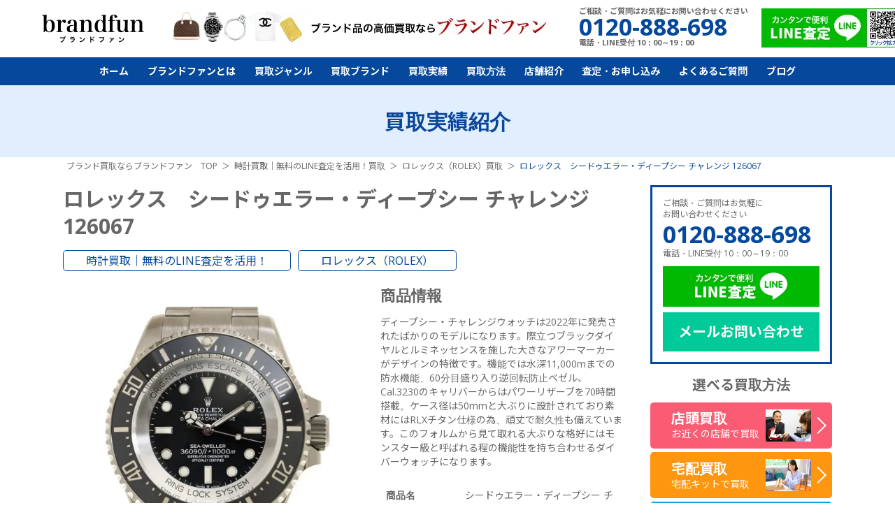

--- FILE ---
content_type: text/html; charset=UTF-8
request_url: https://brand-fun.jp/purchase/detail3730/
body_size: 53403
content:
<!DOCTYPE html>
<html class="no-js" lang="ja">
<head>
<meta charset="utf-8">
<title>ロレックス　シードゥエラー・ディープシー チャレンジ 126067　｜ブランド買取なら「ブランドファン」</title>
<meta http-equiv="X-UA-Compatible" content="IE=edge">
<meta name="theme-color" content="#06489B">
<meta name="viewport" content="width=device-width,initial-scale=1.0,minimum-scale=1.0,maximum-scale=1.0">
<meta name="description" content="ロレックス　シードゥエラー・ディープシー チャレンジ 126067　の買取実績をご紹介。ロレックス（ROLEX）を高く売るなら時計買取｜無料のLINE査定を活用！買取専門店のブランドファンにお任せください。経験豊富な鑑定士がしっかりと査定！【LINE査定】【店頭・宅配・出張買取 強化中！】" />
<meta name="keywords" content="ロレックス,シードゥエラー,ディープシー,東京,大阪,銀座,心斎橋" />

<meta property="og:type" content="article">
<meta property="og:title" content="ロレックス　シードゥエラー・ディープシー チャレンジ 126067　｜ブランド買取なら「ブランドファン」">
<meta property="og:description" content="ロレックス　シードゥエラー・ディープシー チャレンジ 126067　の買取実績をご紹介。ロレックス（ROLEX）を高く売るなら時計買取｜無料のLINE査定を活用！買取専門店のブランドファンにお任せください。経験豊富な鑑定士がしっかりと査定！【LINE査定】【店頭・宅配・出張買取 強化中！】">
<meta property="og:url" content="https://brand-fun.jp/purchase/detail3730/">
<meta property="og:image" content="https://brand-fun.jp/upload/thumb/purchase/126067.webp">
<meta property="og:site_name" content="最新相場で高く売るなら「ブランドファン」">
<meta property="og:locale" content="ja_JP">
<meta name="twitter:card" content="summary_large_image">
<meta name="twitter:site" content="@brand_fun">
<meta name="twitter:creator" content="@brand_fun">
<meta name="twitter:title" content="ロレックス　シードゥエラー・ディープシー チャレンジ 126067　｜ブランド買取なら「ブランドファン」">
<meta name="twitter:description" content="ロレックス　シードゥエラー・ディープシー チャレンジ 126067　の買取実績をご紹介。ロレックス（ROLEX）を高く売るなら時計買取｜無料のLINE査定を活用！買取専門店のブランドファンにお任せください。経験豊富な鑑定士がしっかりと査定！【LINE査定】【店頭・宅配・出張買取 強化中！】">
<meta name="twitter:image:src" content="https://brand-fun.jp/upload/thumb/purchase/126067.webp">

<link rel="canonical" href="https://brand-fun.jp/purchase/detail3730/">
<link rel="preconnect" href="https://brand-fun.jp/" />
<link rel="dns-prefetch" href="https://brand-fun.jp/" />
<!-- Google Tag Manager -->
<script>(function(w,d,s,l,i){w[l]=w[l]||[];w[l].push({'gtm.start':
new Date().getTime(),event:'gtm.js'});var f=d.getElementsByTagName(s)[0],
j=d.createElement(s),dl=l!='dataLayer'?'&l='+l:'';j.async=true;j.src=
'https://www.googletagmanager.com/gtm.js?id='+i+dl;f.parentNode.insertBefore(j,f);
})(window,document,'script','dataLayer','GTM-PGMLJP2');</script>
<!-- End Google Tag Manager -->

<link rel="preconnect" href="https://fonts.googleapis.com">
<link rel="preconnect" href="https://fonts.gstatic.com" crossorigin>
<link rel="preload"  href="https://fonts.googleapis.com/css2?family=Noto+Sans+JP:wght@400;500;600;700;800;900&display=swap" as="style" onload="this.onload=null;this.rel='stylesheet'">
<link rel="preload"  href="https://fonts.googleapis.com/css?family=Open+Sans:300,400,600,600i,700,800|Rubik&display=swap" as="style" onload="this.onload=null;this.rel='stylesheet'">

<link rel="preload" href="/common/js/libs/jquery.bxslider/jquery.bxslider.css" as="style" onload="this.onload=null;this.rel='stylesheet'" />
<link rel="preload" href="/common/js/libs/lity/lity.min.css" as="style" onload="this.onload=null;this.rel='stylesheet'" />
<!--<link rel="preload" href="/common/js/libs/swiper/css/swiper.min.css" as="style" onload="this.onload=null;this.rel='stylesheet'" />-->
<link rel="preload" href="/common/js/libs/swiper/css/swiper.min.css" as="style" onload="this.onload=null;this.rel='stylesheet'" />
<link rel="stylesheet" href="/common/css/default.css">
<link rel="stylesheet" href="/common/css/style.css?v250221">
<link rel="stylesheet" href="/common/css/sp.css?v241015">
<link rel="preload" href="/common/css/overlayer.css" as="style" onload="this.onload=null;this.rel='stylesheet'">
<!--<link rel="preload" href="/common/css/aspect.css" as="style" onload="this.onload=null;this.rel='stylesheet'">-->




<script src="/common/js/ga.js" defer></script>
<!--<script src="https://ajax.googleapis.com/ajax/libs/jquery/1.12.4/jquery.min.js" defer></script>-->
<script src="/common/js/libs/jquery-3.7.0.min.js"></script>

</head>
<body>
<!-- Google Tag Manager (noscript) -->
<noscript><iframe src="https://www.googletagmanager.com/ns.html?id=GTM-PGMLJP2"
height="0" width="0" style="display:none;visibility:hidden"></iframe></noscript>
<!-- End Google Tag Manager (noscript) -->

<header>
	<div class="header__bar flex">
		<div class="h1"><a href="/"><img loading="lazy" src="/common/img/logo.webp" alt="ブランド買取　ブランドファン"></a></div>
		<!-- <p class="header__title">バッグ、時計、宝石、アパレル、<br>
金・プラチナ買取専門店</p> -->

		<div class="pr-box"><img loading="lazy" src="/common/img/pr1.webp?202024" alt="ブランド品の高価買取ならブランドファン"></div>
		<div class="tel-box">
			<p>ご相談・ご質問はお気軽にお問い合わせください</p>
			<p class="tel">0120-888-698</p>
			<p>電話・LINE受付 10：00～19：00</p>
		</div>
		<a href="/line_qr.html" class="line"><img loading="lazy" src="/common/img/line_qr.webp?201901" alt="カンタンで便利LINE査定"></a>
	</div>

	<ul class="sp_sns">
		<li><a href="tel:0120-888-698" class="ml">TEL</a></li>
		<li><a href="/line_qr.html" class="ln">LINE</a></li>
	</ul>
	<nav>
		<div class="side-box sp">
			<div class="information">
				<p>ご相談・ご質問はお気軽に<br>お問い合わせください</p>
				<a class="tel" href="tel:0120-888-698">0120-888-698</a>
				<p>電話・LINE受付 10：00～19：00</p>
			</div>
			<a href="/line_qr.html" class="line"><img loading="lazy" src="/common/img/line.webp" alt="LINE査定"></a>
			<a href="/contact-new/" class="mail">メールお問い合わせ</a>
		</div>
		<div class="sp">
			<div class="kaitori-nvi">
				<a href="/kaitori/tento.html" class="ten"><div class="item">店頭買取</div>お近くの店舗で買取</a>
				<ul class="cfix">
					<li><a href="/kaitori/takuhai.html" ><div class="item">宅配買取</div>宅配キット買取</a></li>
					<li><a href="/kaitori/shutcho.html"><div class="item">出張買取</div>全国出張買取</a></li>
				</ul>
			</div>
		</div>
		<ul class="flex jc-cent">
			<li><a href="/">ホーム</a></li>
			<li><a class="sp-menu-button" href="/about_fun/">ブランドファンとは</a>
				<ul>
					<li><a href="/about_fun/beginner.html">初めての方へ</a></li>
					<li><a href="/about_fun/strong.html">当社の強み</a></li>
					<li><a href="/about_fun/reason.html">選ばれる理由</a></li>
					<li><a href="/about_fun/voice/">お客様の声</a></li>
				</ul>
			</li>
			<li><a class="sp-menu-button" href="/genre/">買取ジャンル</a>
				<ul>
<!--header_genre_start--><li><a href="/genre/bag/">ブランドバッグ買取</a></li><li><a href="/genre/watch/">時計買取｜無料のLINE査定を活用！買取</a></li><li><a href="/genre/brandjewelry/">ブランドジュエリー買取</a></li><li><a href="/genre/jewelry/">宝石買取</a></li><li><a href="/genre/gold/">金・貴金属買取</a></li><li><a href="/genre/apparel/">アパレル買取</a></li><li><a href="/genre/kitte/">切手買取</a></li><!--header_genre_end-->
				</ul>
			</li>
			<li class="pc-hover-menu"><a class="sp-menu-button2" href="/brand/">買取ブランド</a>
				<div class="menu">
					<ul>
<!--header_brand_start--><li><a href="/brand/hermes/">エルメス（HERMES）買取</a></li><li><a href="/brand/louisvitton/">ルイヴィトン（Louis Vuitton）買取</a></li><li><a href="/brand/chanel/">シャネル（CHANEL）買取</a></li><li><a href="/brand/harrywinston/">ハリーウィンストン買取</a></li><li><a href="/brand/vancleefarpels/">ヴァンクリーフ＆アーペル買取</a></li><li><a href="/brand/cartier/">カルティエ（Cartier）買取</a></li><li><a href="/genre/watch/rolex/">ロレックス（ROLEX）買取</a></li><li><a href="/genre/watch/patekphilippe/">パテックフィリップ買取</a></li><li><a href="/genre/watch/hublot/">ウブロ（HUBLOT）買取</a></li><li><a href="/genre/jewelry/diamond/">ダイヤモンド買取</a></li><li><a href="/genre/jewelry/emerald/">エメラルド買取</a></li><li><a href="/genre/jewelry/ruby/">ルビー買取</a></li><li><a href="/brand/gucci/">グッチ（GUCCI）買取</a></li><li><a href="/brand/prada/">プラダ（PRADA）買取</a></li><li><a href="/brand/ysl/">サンローラン（SAINT LAURENT）買取</a></li><li><a href="/brand/bulgari/">ブルガリ（BVLGARI）買取</a></li><li><a href="/brand/boucheron/">ブシュロン（BOUCHERON）買取</a></li><li><a href="/brand/tiffany/">ティファニー（Tiffany）買取</a></li><li><a href="/genre/watch/omega/">オメガ（OMEGA）買取</a></li><li><a href="/genre/watch/breitling/">ブライトリング買取</a></li><li><a href="/genre/watch/franckmuller/">フランクミュラー買取</a></li><li><a href="/brand/celine/">セリーヌ（CELINE）買取</a></li><li><a href="/brand/balenciaga/">バレンシアガ（BALENCIAGA）買取</a></li><li><a href="/brand/fendi/">フェンディ（FENDI）買取</a></li><li><a href="/brand/dior/">ディオール（DIOR）買取</a></li><li><a href="/brand/valentino/">ヴァレンティノ（VALENTINO）買取</a></li><li><a href="/brand/loewe/">ロエベ（LOEWE）買取</a></li><li><a href="/brand/bottegaveneta/">ボッテガ・ヴェネタ買取</a></li><li><a href="/brand/goyard/">ゴヤール買取</a></li><li><a href="/brand/damiani/">ダミアーニ買取</a></li><li><a href="/brand/chromehearts/">クロムハーツ買取</a></li><li><a href="/brand/fred/">フレッド買取</a></li><li><a href="/brand/chopped/">ショパール買取</a></li><li><a href="/brand/piaget/">ピアジェ買取</a></li><li><a href="/brand/chaumet/">ショーメ買取</a></li><li><a href="/genre/jewelry/sapphire/">サファイア買取</a></li><li><a href="/brand/louboutin/">ルブタン買取</a></li><li><a href="/brand/berluti/">ベルルッティ買取</a></li><li><a href="/brand/moncler/">モンクレール買取</a></li><li><a href="/genre/apparel/kegawa/">毛皮買取</a></li><!--header_brand_end-->
					</ul>
				</div>
			</li>
			<li><a href="/purchase/">買取実績</a></li>
			<li><a class="sp-menu-button" href="/kaitori/">買取方法</a>
				<ul>
					<li><a href="/kaitori/tento.html">店頭買取</a></li>
					<li><a href="/kaitori/takuhai.html">宅配買取</a></li>
					<li><a href="/kaitori/shutcho.html">出張買取</a></li>
				</ul>
			</li>
			<li><a class="sp-menu-button" href="/store/">店舗紹介</a>
				<ul>
					<li><a href="/store/ginza.html">銀座店</a></li>
					<li><a href="/store/osaka.html">心斎橋店</a></li>

				</ul>
			</li>				
			<li><a class="sp-menu-button" href="/contact-new/">査定・お申し込み</a>
				<ul>
					<li><a href="/photo-new/">写メ査定</a></li>
					<li><a href="/kit-new/">宅配キットお申込み</a></li>
				</ul>
			</li>
			<li><a href="/support/faq.html">よくあるご質問</a></li>
			<li><a href="/blog/">ブログ</a></li>
		</ul>
	</nav>
	<div id="menu-button" class="sp">
		<div></div>
		<div></div>
		<div></div>
	</div>
</header>
<script type="application/ld+json">
{
  "@context": "https://schema.org/",
  "@type": "Product",
  "name":"ロレックス　シードゥエラー・ディープシー チャレンジ 126067　",
  "description": "ロレックス　シードゥエラー・ディープシー チャレンジ 126067　の買取実績をご紹介。ロレックス（ROLEX）を高く売るなら時計買取｜無料のLINE査定を活用！買取専門店のブランドファンにお任せください。経験豊富な鑑定士がしっかりと査定！【LINE査定】【店頭・宅配・出張買取 強化中！】",  "image":"https://brand-fun.jp/upload/images/purchase/126067.webp",
  "offers": {
    "@type": "Offer",
    "price": "4100000",
    "priceCurrency": "JPY",
    "url": "https://brand-fun.jp/purchase/detail3730/"
  }
}
</script>

<style>
.link-list{
	text-align: center;
	display: flex;
	flex-direction: column;
	gap: 20px;
	margin-bottom: 30px;
}
.link-list a{
	font-size: 2.4rem;
}
@media screen and (max-width: 767px){
	.link-list{
		gap: 15px;
	}
	.link-list a{
		font-size: 2.0rem;
	}
}
</style>


<div id="all-contents">
	<section class="headline"><h2>買取実績紹介</h2></section>
	<div class="breadcrumb-wrap">
		<ol itemscope itemtype="https://schema.org/BreadcrumbList" class="breadcrumb">
			<li itemprop="itemListElement" itemscope itemtype="https://schema.org/ListItem">
				<a itemprop="item" href="/">
					<span itemprop="name">ブランド買取ならブランドファン　TOP</span>
				</a>
				<meta itemprop="position" content="1">
			</li>
						<li itemprop="itemListElement" itemscope itemtype="https://schema.org/ListItem">
				<a itemprop="item" href="/genre/watch/">
					<span itemprop="name">時計買取｜無料のLINE査定を活用！買取</span>
				</a>
				<meta itemprop="position" content="2">
			</li>
									<li itemprop="itemListElement" itemscope itemtype="https://schema.org/ListItem">
				<a itemprop="item" href="/genre/watch/rolex/">
					<span itemprop="name">ロレックス（ROLEX）買取</span>
				</a>
				<meta itemprop="position" content="3">
			</li>
			<li itemprop="itemListElement" itemscope itemtype="https://schema.org/ListItem">
				<span itemprop="name">ロレックス　シードゥエラー・ディープシー チャレンジ 126067　</span>
				<meta itemprop="position" content="4">
			</li>
					</ol>
	</div>
	<div class="wrap">
		<main>
			<article id="container">
<div id="newopen-banner"></div>				<div class="purchase-detail">
					<h1 class="purchase-name">ロレックス　シードゥエラー・ディープシー チャレンジ 126067　</h1>
					<ul class="genre-brand flex flex-wrap">
						<li><a href="/genre/watch/">時計買取｜無料のLINE査定を活用！</a></li>
																			<li><a href="/genre/watch/rolex/">ロレックス（ROLEX）</a></li>
																		</ul>
					<div class="detail-box flex flex-wrap">
						<figure><img src="/upload/images/purchase/126067.webp" alt="ロレックス　シードゥエラー・ディープシー チャレンジ 126067　"></figure>
						<div class="info">
														<h2 class="purchase-title">商品情報</h2>
							<p class="read">ディープシー・チャレンジウォッチは2022年に発売されたばかりのモデルになります。際立つブラックダイヤルとルミネッセンスを施した大きなアワーマーカーがデザインの特徴です。機能では水深11,000mまでの防水機能、60分目盛り入り逆回転防止ベゼル、Cal.3230のキャリバーからはパワーリザーブを70時間搭載。ケース径は50mmと大ぶりに設計されており素材にはRLXチタン仕様の為、頑丈で耐久性も備えています。このフォルムから見て取れる大ぶりな格好にはモンスター級と呼ばれる程の機能性を持ち合わせるダイバーウォッチになります。</p>
														<table>
																								<tr>
									<th>商品名</th>
									<td>シードゥエラー・ディープシー チャレンジ</td>
								</tr>
																<tr>
									<th>ブランド</th>
									<td>ロレックス</td>
								</tr>
																<tr>
									<th>素材</th>
									<td>RLXチタン</td>
								</tr>
																<tr>
									<th>型番</th>
									<td>126067</td>
								</tr>
																<tr>
									<th>文字盤</th>
									<td>ブラック</td>
								</tr>
																<tr>
									<th>箱</th>
									<td>有</td>
								</tr>
																<tr>
									<th>保証書</th>
									<td>有</td>
								</tr>
																																							</table>
																					<h2 class="purchase-title">買取情報</h2>
							<ul class="purchase-type flex flex-wrap">
								<li><p class="type0">店頭買取</p></li>
								<li>東京都</li>								<li>新宿区</li>							</ul>
							<table>
																<tr>
									<th>買取店舗</th>
									<td>銀座店</td>
								</tr>
																<tr>
									<th>買取時期</th>
									<td>2023年02月</td>
								</tr>
															</table>

							<div class="price-box">
								<p class="other"><span>他店買取価格</span>4,000,000円</p>								<p class="self"><span>参考買取価格</span><strong>4,100,000</strong>円</p>
							</div>
						</div>
					</div>

										<div class="assess-box flex">
						<div class="img"><img src="/images/voice/face.webp"></div>
						<div class="info">
							<h2 class="title">査定について</h2>
							<p>今回、買取いたしましたロレックス・ディープシー126067は去年の2022年に誕生したばかりの代物です。お客様は購入してから数日の着用により細かい小傷が確認できましたがその他の箇所は非常に綺麗な状態で大切に扱われていたことがわかりました。この126067のモデルはこれまでのダイバーウォッチとは比べ物にならない程の破壊力がある機能を持ち合わせます。防水機能では11,000mもの水圧に耐えることができます。この水圧に耐えるためにケースサイズも50mmとケース厚23mmと大きめのフォルムになっています。デザイン性にも優れチタン素材を採用し耐久性にも対応、ダークに輝くブラックダイヤルにサテン仕上げをベースにエージはしっかりと面取りされており、ポリッシュ仕上げまでこだわりぬいた1本です。<br />
現在でも市場に少ないお品のため相場の変動がございますが一度、拝見させていただけましたらその場にてリアルタイムで様々な販路を使用し交渉いたします。<br />
ご売却をお悩みの方は一度ブランドファンまでご相談ください。<br />
この度はロレックスの新作商品をお譲りいただき誠にありがとうございます！</p>
						</div>
					</div>
									</div>

								<section>
					<h2 class="headline-s">ロレックス（ROLEX）買取実績</h2>
					<div class="purchase-list">
<article>
	<a href="/purchase/detail4888/" class="flex">
		<figure><img src="/upload/thumb/kaitorijisseki/80299.png" alt="ロレックス デイトジャスト パールマスター ピンクシェル文字盤 80299"></figure>
		<div class="info">
			<div class="flex va-cent">
				<p class="status type0">店頭</p>
				<p class="pref">東京都</p>			</div>
			<h3>ロレックス デイトジャスト パールマスター ピンクシェル文字盤 80299</h3>
						<p class="yen"><span>参考買取価格</span><b>2,150,000</b>円</p>
		</div>
	</a>
</article>
<article>
	<a href="/purchase/detail4885/" class="flex">
		<figure><img src="/upload/thumb/kaitorijisseki/1803.png" alt="ロレックス デイデイト 1803 シャンパン文字盤"></figure>
		<div class="info">
			<div class="flex va-cent">
				<p class="status type0">店頭</p>
				<p class="pref">東京都</p>			</div>
			<h3>ロレックス デイデイト 1803 シャンパン文字盤</h3>
						<p class="yen"><span>参考買取価格</span><b>1,540,000</b>円</p>
		</div>
	</a>
</article>
<article>
	<a href="/purchase/detail4886/" class="flex">
		<figure><img src="/upload/thumb/kaitorijisseki/67180.png" alt="ロレックス オイスターパーペチュアル 67180 シルバー文字盤"></figure>
		<div class="info">
			<div class="flex va-cent">
				<p class="status type0">店頭</p>
				<p class="pref">東京都</p>			</div>
			<h3>ロレックス オイスターパーペチュアル 67180 シルバー文字盤</h3>
						<p class="yen"><span>参考買取価格</span><b>242,000</b>円</p>
		</div>
	</a>
</article>
<article>
	<a href="/purchase/detail4887/" class="flex">
		<figure><img src="/upload/thumb/kaitorijisseki/16030.png" alt="ロレックス デイトジャスト 16030 シルバー文字盤"></figure>
		<div class="info">
			<div class="flex va-cent">
				<p class="status type0">店頭</p>
				<p class="pref">東京都</p>			</div>
			<h3>ロレックス デイトジャスト 16030 シルバー文字盤</h3>
						<p class="yen"><span>参考買取価格</span><b>500,000</b>円</p>
		</div>
	</a>
</article>
					</div>
										<div class="more-purchase" data-count="35" data-url="/purchase/ajax.html?id=3730&category=4&brand=3">もっと見る</div>

					<ul class="link-list">
						<li><a href="/genre/watch/" class="under">時計買取｜無料のLINE査定を活用！買取</a></li>
																					<li><a href="/genre/watch/rolex/" class="under">ロレックス（ROLEX）買取</a></li>
																	</ul>
				</section>
				
								<section class="brand-area">
					<div class="big_price2"><h2 class="other_h2">ロレックス（ROLEX）各種を<span><br class="sp">高価買取中！</span></h2></div>
										<div class="brand-article-wrap swiper-container genre-brand-swiper">
						<div class="swiper-wrapper">
																					<div class="swiper-slide">
								<div class="brand-article flex flex-wrap">
																										<a href="/genre/watch/rolex/daytona/">
																			<article class="flex va-cent">
											<figure><img src="/upload/thumb/daytona.webp" alt="ロレックス デイトナ"></figure>
											<div class="info">
												<p>DAYTONA</p>												<span class="title">ロレックス デイトナ</span>
											</div>
										</article>
									</a>
																																								<a href="/genre/watch/rolex/submarina/">
																			<article class="flex va-cent">
											<figure><img src="/upload/thumb/SUBMARINA.webp" alt="ロレックス サブマリーナ"></figure>
											<div class="info">
												<p>SUBMARINA</p>												<span class="title">ロレックス サブマリーナ</span>
											</div>
										</article>
									</a>
																																								<a href="/genre/watch/rolex/gmt-master/">
																			<article class="flex va-cent">
											<figure><img src="/upload/thumb/GMTMASTER.webp" alt="ロレックス GMTマスター"></figure>
											<div class="info">
												<p>GMTMASTER</p>												<span class="title">ロレックス GMTマスター</span>
											</div>
										</article>
									</a>
																																								<a href="/genre/watch/rolex/daydate/">
																			<article class="flex va-cent">
											<figure><img src="/upload/thumb/daydate.webp" alt="ロレックス デイデイト"></figure>
											<div class="info">
												<p>DAYDATE</p>												<span class="title">ロレックス デイデイト</span>
											</div>
										</article>
									</a>
																																								<a href="/genre/watch/rolex/datejust/">
																			<article class="flex va-cent">
											<figure><img src="/upload/thumb/datejust.webp" alt="ロレックス デイトジャスト "></figure>
											<div class="info">
												<p>DATEJUST</p>												<span class="title">ロレックス デイトジャスト </span>
											</div>
										</article>
									</a>
																																								<a href="/genre/watch/rolex/explorer/">
																			<article class="flex va-cent">
											<figure><img src="/upload/thumb/explorer2.webp" alt="ロレックス エクスプローラー"></figure>
											<div class="info">
												<p>EXPLORER</p>												<span class="title">ロレックス エクスプローラー</span>
											</div>
										</article>
									</a>
																																								<a href="/genre/watch/rolex/oysterperpetual/">
																			<article class="flex va-cent">
											<figure><img src="/upload/thumb/OYSTERPERPETUAL.webp" alt="ロレックス オイスターパーペチュアル"></figure>
											<div class="info">
												<p>OYSTERPERPETUAL</p>												<span class="title">ロレックス オイスターパーペチュアル</span>
											</div>
										</article>
									</a>
																																								<a href="/genre/watch/rolex/yacht-master/">
																			<article class="flex va-cent">
											<figure><img src="/upload/thumb/YACHTMASTER.webp" alt="ロレックス ヨットマスター "></figure>
											<div class="info">
												<p>YACHT-MASTER</p>												<span class="title">ロレックス ヨットマスター </span>
											</div>
										</article>
									</a>
																																								<a href="/genre/watch/rolex/sky-dweller/">
																			<article class="flex va-cent">
											<figure><img src="/upload/thumb/sky-dweller3.webp" alt="ロレックス スカイドゥエラー"></figure>
											<div class="info">
												<p>SKY-DWELLER</p>												<span class="title">ロレックス スカイドゥエラー</span>
											</div>
										</article>
									</a>
															</div>
							</div>
																												<div class="swiper-slide">
								<div class="brand-article flex flex-wrap">
																										<a href="/genre/watch/rolex/sea-dweller/">
																			<article class="flex va-cent">
											<figure><img src="/upload/thumb/SEADWELLER.webp" alt="ロレックス シードゥエラー"></figure>
											<div class="info">
												<p>SEA-DWELLER</p>												<span class="title">ロレックス シードゥエラー</span>
											</div>
										</article>
									</a>
																																								<a href="/genre/watch/rolex/turnograph/">
																			<article class="flex va-cent">
											<figure><img src="/upload/thumb/turnograph.webp" alt="ロレックス ターノグラフ"></figure>
											<div class="info">
												<p>TURNOGRAPH</p>												<span class="title">ロレックス ターノグラフ</span>
											</div>
										</article>
									</a>
																																								<a href="/genre/watch/rolex/milgauss/">
																			<article class="flex va-cent">
											<figure><img src="/upload/thumb/milgauss.webp" alt="ロレックス ミルガウス"></figure>
											<div class="info">
												<p>MILGAUSS</p>												<span class="title">ロレックス ミルガウス</span>
											</div>
										</article>
									</a>
																																								<a href="/genre/watch/rolex/air-king/">
																			<article class="flex va-cent">
											<figure><img src="/upload/thumb/air-king.webp" alt="ロレックス エアキング"></figure>
											<div class="info">
												<p>AIR-KING</p>												<span class="title">ロレックス エアキング</span>
											</div>
										</article>
									</a>
																																								<a href="/genre/watch/rolex/cellini/">
																			<article class="flex va-cent">
											<figure><img src="/upload/thumb/CELLINI.webp" alt="ロレックス チェリー二"></figure>
											<div class="info">
												<p>CELLINI</p>												<span class="title">ロレックス チェリー二</span>
											</div>
										</article>
									</a>
																																								<a href="/genre/watch/rolex/pearlmaster/">
																			<article class="flex va-cent">
											<figure><img src="/upload/thumb/pearlmaster.webp" alt="ロレックス パールマスター"></figure>
											<div class="info">
												<p>PEARLMASTER</p>												<span class="title">ロレックス パールマスター</span>
											</div>
										</article>
									</a>
															</div>
							</div>
																				</div>
						<div class="swiper-button-prev hover"></div>
						<div class="swiper-button-next hover"></div>
					</div>
									</section>
				
				<div id="instagram">
					<h2 class="enFnt" style="margin-bottom: 10px;"><b>公式Instagram</b></h2>
				</div>

<script>
$(function(){
	$.ajax({
		url: "/instagram.html",
		dataType: 'html'
	}).done(function(data){
		if(data.length > 0){
			$('#instagram').append(data);
		}
	});
});
</script>


	<section class="reson-box">
		<h2 class="enFnt"><p>高額買取の理由</p></h2>

		<div class="group1">
			<ul class="box">
				<li class="cfix">
					<p class="img"><img loading="lazy" src="/common/svg/loader.svg" data-image="/images/reson/4.webp?2019" alt="広告予算削減"></p>
					<div class="txt">
						<div class="h3">芸能人、有名人など<span>派手な広告宣伝を止め</span>広告予算の削減。</div>
					</div>
				</li>
				<li class="cfix">
					<p class="img"><img loading="lazy" src="/common/svg/loader.svg" data-image="/images/reson/5.webp" alt="空中階に出店"></p>
					<div class="txt">
						<div class="h3">路面店より空中階に出店して<span>家賃を抑える</span>。</div>
					</div>
				</li>
				<li class="cfix">
					<p class="img"><img loading="lazy" src="/common/svg/loader.svg" data-image="/images/reson/6.webp" alt="不良在庫かかえない"></p>
					<div class="txt">
						<div class="h3">小売販売は一切せず、独自販売ルートに売り渡して<span>不良在庫をかかえない</span>。</div>
					</div>
				</li>			
			</ul>

			<p class="mg-b20 box">ブランドファンは芸能人、有名人などを起用しての派手な広告宣伝など一切行わず、また店舗も路面などの家賃の高い場所は避け、空中階などできる限り家賃の安い場所を選び、
	さらに買取り商品の小売販売は一切せずに、独自販売ルートに売り渡して不良在庫をかかえないなど、徹底したコストカットを行っております。
	それは、ひとえにお客様の品物を一円でも高く買取らせていただくための弊社の企業努力となります。そうした努力が相まって高価買取が可能になりました。今後も徹底したコスト削減でさらに高く買取りできるよう努めてまいります。</p>
	</div>
			<div class="mg-b10 h3">さらにこんな理由が…</div>
			<ul class="box">
				<li class="cfix">
					<p class="img"><img loading="lazy" src="/common/svg/loader.svg" data-image="/images/reson/1.webp?2019" alt="鑑定力"></p>
					<div class="txt">
						<div class="h3">宝石業界も認める熟練した<span>鑑定力</span>。</div>
						<div class="h4">GIA資格保有</div>
					</div>
				</li>
				<li class="cfix">
					<p class="img"><img loading="lazy" src="/common/svg/loader.svg" data-image="/images/reson/2.webp" alt="自社メンテナンス"></p>
					<div class="txt">
						<div class="h3">自社メンテナンスで<span>販売コスト削減</span>。</div>
					</div>
				</li>
				<li class="cfix">
					<p class="img"><img loading="lazy" src="/common/svg/loader.svg" data-image="/images/reson/3.webp" alt="買取相場"></p>
					<div class="txt">
						<div class="h3"><span>独自販売ルート新規開拓</span>と買取相場の先読み。</div>
					</div>
				</li>			
			</ul>

	</section>	<section class="omatome-box">
		<h2 class="hd">おまとめ査定で<br>買取金額アップ</h2>
		<p class="rd">一回の商品が多ければ多いほど<br>査定額がアップ！</p>
		
				<div class="box cfix">
			<p class="img"><img loading="lazy" src="/common/svg/loader.svg" data-image="/upload/images/brand/ROLEXmain.webp"></p>
			<div class="txt">
				<h2>ロレックス サブマリーナ 116610LN　買取</h2>
				<h3 class="flex va-cent"><span>単品買取</span><b>160</b><i>万円</i></h3>
			</div>
		</div>
				<ul class="flex jc-cent">
						<li>
				<h3 class="om1">バッグ・財布</h3>
				<div>
					<img loading="lazy" src="/common/svg/loader.svg" data-image="/upload/images/TOP/bag3.webp">
					<p><b>7.5</b>万円</p>
				</div>
			</li>
									<li>
				<h3 class="om2">宝石・ジュエリー</h3>
				<div>
					<img loading="lazy" src="/common/svg/loader.svg" data-image="/upload/images/TOP/houseki.webp">
					<p><b>12</b>万円</p>
				</div>
			</li>
									<li>
				<h3 class="om3">洋服・靴</h3>
				<div>
					<img loading="lazy" src="/common/svg/loader.svg" data-image="/upload/images/brand/shoes.webp">
					<p><b>12</b>万円</p>
				</div>
			</li>
					</ul>
		<div class="price cfix">
			<div class="en1">
				<p class="p1">通常の単品買取合計額</p>
				<p><b>191.5</b>万円</p>
			</div>
			<div class="en2">
				<p>おまとめ査定<br>合計金額</p><!--
				--><p><b>210</b>万円</p>
			</div>
		</div>
		<div class="point">
			<h3 class="msg">おまとめ査定で通常の買取価格よりも</h3>
			<p>差額はなんと<b>18.5</b>万円</p>
		</div>
	</section>
	<section class="satei-box">
		<h2>まずは無料査定</h2>
		<p>査定はもちろんのこと疑問、<br>
ご質問何でもお気軽にご相談ください。</p>

		<ul class="satei-list">
			<li class="tel"><a href="tel:0120-888-698"><img loading="lazy" src="/images/satei/img1.webp" alt="無料電話査定"></a></li><!--
			--><li class="line"><a href="/line_qr.html" target="_blank"><img loading="lazy" src="/images/satei/img2.webp" alt="LINE査定"></a></li><!--
			--><li class="mail"><a href="/photo-new/"><img loading="lazy" src="/images/satei/img3.webp" alt="写メ査定"></a></li>
		</ul>
	</section>

	<section class="kaitori-box">
		<h2>選べる<span>3つ</span>の買取方法</h2>
		<p>鑑定料はもちろんのこと<br>
送料、手数料、交通旅費すべて無料！</p>
		<div class="new-kaitori-nvi">
			<ul class="side-purchase">
				<li>
					<a href="/kaitori/tento.html">
						<div class="inr">店頭買取<span>全店、駅から徒歩2分圏内</span></div>
						<i><img loading="lazy" src="/common/svg/loader.svg" data-image="/common/img/side/kaitori1.webp" alt="店頭買取"></i>
					</a>
				</li>
				<li>
					<a href="/kaitori/takuhai.html">
						<div class="inr">宅配買取<span>日中お時間の無い方に</span></div>
						<i><img loading="lazy" src="/common/svg/loader.svg" data-image="/common/img/side/kaitori2.webp" alt="宅配買取"></i>
					</a>
				</li>
				<li>
					<a href="/kaitori/shutcho.html">
						<div class="inr">出張買取<span>遠方や商品点数が多い方に</span></div>
						<i><img loading="lazy" src="/common/svg/loader.svg" data-image="/common/img/side/kaitori3.webp" alt="出張買取"></i>
					</a>
				</li>
			</ul>
		</div>
	</section>
				

	<section class="case_ok">
		<div class="h2">こんなものでも<br>買取りOK！</div>
		<div class="box">
			<div class="h3">ケース1</div>
			<p><img loading="lazy" src="/common/svg/loader.svg" data-image="/images/case_ok/img4.webp?2019" alt="色褪せ・色剥げ・シミ・汚れ・虫食い"></p>
			<ul>
				<li>色褪せ</li><!--
				--><li>色剥げ</li><!--
				--><li>シミ</li><!--
				--><li>汚れ</li><!--
				--><li>虫食い</li><!--
				--><li>ほつれ</li><!--
				--><li class="end">など</li>
			</ul>
		</div>
		<div class="box">
			<div class="h3">ケース2</div>
			<p><img loading="lazy" src="/common/svg/loader.svg" data-image="/images/case_ok/img5.webp" alt="内部汚れ・カビ・破損・シミ・擦り傷"></p>
			<ul>
				<li>内部の汚れ</li><!--
				--><li>カビ</li><!--
				--><li>取れている</li><!--
				--><li>破損</li><!--
				--><li>シミ</li><!--
				--><li>擦り傷</li><!--
				--><li class="end">など</li>
			</ul>
		</div>
		<div class="box">
			<div class="h3">ケース3</div>
			<p><img loading="lazy" src="/common/svg/loader.svg" data-image="/images/case_ok/img1.webp" alt="汚れ・傷・黒ずみ・切れている・破損"></p>
			<ul>
				<li>デザインが古い</li><!--
				--><li>汚れ</li><!--
				--><li>傷</li><!--
				--><li>黒ズミ</li><!--
				--><li>切れている</li><!--
				--><li>壊れている</li><!--
				--><li class="end">など</li>
			</ul>
		</div>
		<div class="box">
			<div class="h3">ケース4</div>
			<p><img loading="lazy" src="/common/svg/loader.svg" data-image="/images/case_ok/img2.webp" alt="石がないリング・石のみ・ヘッドのみ・片方が無い・イニシャル入り"></p>
			<ul>
				<li>石がないリング</li><!--
				--><li>石のみ</li><!--
				--><li>ヘッドのみ</li><!--
				--><li>片方がない</li><!--
				--><li>イニシャル入り</li><!--
				--><li class="end">など</li>
			</ul>
		</div>
		<div class="box">
			<div class="h3">ケース5</div>
			<p><img loading="lazy" src="/common/svg/loader.svg" data-image="/images/case_ok/img3.webp" alt="文字盤の傷・角擦れ・ほつれ・型崩れ・裏の汚れ"></p>
			<ul>
				<li>インゴット</li><!--
				--><li>文字盤のキズ</li><!--
				--><li>角擦れ</li><!--
				--><li>ほつれ</li><!--
				--><li>型崩れ</li><!--
				--><li>裏の汚れ</li><!--
				--><li class="end">など</li>
			</ul>
		</div>
		<p class="msg">多少の汚れや傷み、破損箇所があるダイヤモンドも買取可能です！まずはお気軽にご連絡ください。</p>		
	</section>				<section class="store-info">
					<h2 class="enFnt"><b>店舗のご紹介</b></h2>
					<div class="store-box">

            <div id="ajax_store"></div>

            <p class="link mg-b40">
				  		<a href="/store/" class="more">もっと見る</a>
						</p>
						<div class="store_other">
							<h4>【遠方】や【商品が大きい、重い、点数が多い】お客様におススメ！</h4>
							<div class="kaitori-nvi">
								<ul class="cfix">
									<li class="taku"><a href="/kaitori/takuhai.html" ><div class="item">宅配買取</div>宅配キット買取</a></li>
									<li class="shu"><a href="/kaitori/shutcho.html"><div class="item">出張買取</div>全国出張買取</a></li>
								</ul>
							</div>
						</div>
						<p class="msg2 align-c">店頭のお越しの際は、<br class="sp">下記をご持参ください。</p>

						<div class="pass">
							<h3>ご本人確認書類</h3>
              <ul class="kakunin">
<li>・個人番号カード</li>
<li>・運転免許証</li>
<li>・運転経歴証明書</li>
<li>・特別永住者証明書</li>
              </ul>
							<ul>
								<li><span>※</span><span>買い取り希望のブランドアイテムの保証書、鑑定書、箱や付属品なども合わせて持ってきてください。</span></li>
								<li><span>※</span><span>18歳、19歳の方に関しましては親権者、または保護者からの同意書、同伴が必要です。</span></li>
							</ul>
						</div>
					</div>
				</section>

<!---->
<script>
$(function(){
  $.ajax({
    type: "POST",
    url: "/store/ajax.html",
    dataType: 'html',
    cache: false
  }).done(function(data){
    $('#ajax_store').append(data);
  });
});
</script>
<!---->			</article>
		</main>
<aside id="aside">
	<div>
		<div class="side-box">
			<div class="information">
				<p>ご相談・ご質問はお気軽に<br>お問い合わせください</p>
				<p class="tel"><a href="tel:0120888698" style="color: #06489B;">0120-888-698</a></p>
				<p>電話・LINE受付 10：00～19：00</p>
			</div>
			<a href="/line_qr.html" class="line"><img src="/common/img/line.webp" alt="LINE査定"></a>
			<a href="/contact-new/" class="mail">メールお問い合わせ</a>
		</div>
		<section>
			<h4 class="side-title">選べる買取方法</h4>
			<ul class="side-purchase">
				<li>
					<a href="/kaitori/tento.html">
						<div class="inr">店頭買取<span>お近くの店舗で買取</span></div>
						<i><img loading="lazy" src="/common/svg/loader.svg" data-image="/common/img/side/kaitori1.webp" alt="店頭買取"></i>
					</a>
				</li>
				<li>
					<a href="/kaitori/takuhai.html">
						<div class="inr">宅配買取<span>宅配キットで買取</span></div>
						<i><img loading="lazy" src="/common/svg/loader.svg" data-image="/common/img/side/kaitori2.webp" alt="宅配買取"></i>
					</a>
				</li>
				<li>
					<a href="/kaitori/shutcho.html">
						<div class="inr">出張買取<span>全国出張買取</span></div>
						<i><img loading="lazy" src="/common/svg/loader.svg" data-image="/common/img/side/kaitori3.webp" alt="出張買取"></i>
					</a>
				</li>
			</ul>
		</section>
		<section>
			<h4 class="side-title">選べる無料査定</h4>
			<ul class="side-assess">
				<li class="i-line"><a href="/line/" target="_blank">LINE査定</a></li>

				<li class="sp tel"><a href="tel:0120888698">電話査定</a></li>
				<li class="mail"><a href="/contact-new/">メール査定</a></li>
				<li class="trip"><a href="/shutcho/">出張査定</a></li>
				<li class="taku"><a href="/kit-new/">宅配査定</a></li>
			</ul>
		</section>
		<nav>
			<h4 class="side-category">買取ジャンル</h4>
			<ul class="side-category-list">
	<!--side_genre_start--><li><a href="/genre/bag/">ブランドバッグ</a></li><li><a href="/genre/watch/">時計</a></li><li><a href="/genre/brandjewelry/">ブランドジュエリー</a></li><li><a href="/genre/jewelry/">宝石</a></li><li><a href="/genre/gold/">金・貴金属</a></li><li><a href="/genre/apparel/">アパレル</a></li><li><a href="/genre/kitte/">切手</a></li><!--side_genre_end-->
			</ul>

			<h4 class="side-category">買取強化ブランド</h4>
			<ul class="side-category-list">
	<!--side_brand_start--><li><a href="/brand/hermes/">エルメス（HERMES）</a></li><li><a href="/brand/louisvitton/">ルイヴィトン（Louis Vuitton）</a></li><li><a href="/brand/chanel/">シャネル（CHANEL）</a></li><li><a href="/brand/harrywinston/">ハリーウィンストン</a></li><li><a href="/brand/vancleefarpels/">ヴァンクリーフ＆アーペル</a></li><li><a href="/brand/cartier/">カルティエ（Cartier）</a></li><li><a href="/genre/watch/rolex/">ロレックス（ROLEX）</a></li><li><a href="/genre/watch/patekphilippe/">パテックフィリップ</a></li><li><a href="/genre/watch/hublot/">ウブロ（HUBLOT）</a></li><li><a href="/genre/jewelry/diamond/">ダイヤモンド</a></li><li><a href="/genre/jewelry/emerald/">エメラルド</a></li><li><a href="/genre/jewelry/ruby/">ルビー</a></li><li><a href="/brand/gucci/">グッチ（GUCCI）</a></li><li><a href="/brand/prada/">プラダ（PRADA）</a></li><li><a href="/brand/ysl/">サンローラン（SAINT LAURENT）</a></li><li><a href="/brand/bulgari/">ブルガリ（BVLGARI）</a></li><li><a href="/brand/boucheron/">ブシュロン（BOUCHERON）</a></li><li><a href="/brand/tiffany/">ティファニー（Tiffany）</a></li><li><a href="/genre/watch/omega/">オメガ（OMEGA）</a></li><li><a href="/genre/watch/breitling/">ブライトリング</a></li><li><a href="/genre/watch/franckmuller/">フランクミュラー</a></li><li><a href="/brand/celine/">セリーヌ（CELINE）</a></li><li><a href="/brand/balenciaga/">バレンシアガ（BALENCIAGA）</a></li><li><a href="/brand/fendi/">フェンディ（FENDI）</a></li><li><a href="/brand/dior/">ディオール（DIOR）</a></li><li><a href="/brand/valentino/">ヴァレンティノ（VALENTINO）</a></li><li><a href="/brand/loewe/">ロエベ（LOEWE）</a></li><li><a href="/brand/bottegaveneta/">ボッテガ・ヴェネタ</a></li><li><a href="/brand/goyard/">ゴヤール</a></li><li><a href="/brand/damiani/">ダミアーニ</a></li><li><a href="/brand/chromehearts/">クロムハーツ</a></li><li><a href="/brand/fred/">フレッド</a></li><li><a href="/brand/chopped/">ショパール</a></li><li><a href="/brand/piaget/">ピアジェ</a></li><li><a href="/brand/chaumet/">ショーメ</a></li><li><a href="/genre/jewelry/sapphire/">サファイア</a></li><li><a href="/brand/louboutin/">ルブタン</a></li><li><a href="/brand/berluti/">ベルルッティ</a></li><li><a href="/brand/moncler/">モンクレール</a></li><li><a href="/genre/apparel/kegawa/">毛皮</a></li><!--side_brand_end-->
			</ul>

			<h4 class="side-category">店舗紹介</h4>
			<ul class="side-category-list">
				<li><a href="/store/ginza/">銀座店</a></li>
			</ul>
		</nav>
	</div>
</aside>	</div>
</div>
<footer>
	<nav>
		<ul class="flex flex-wrap jc-cent">
			<li><a href="/">ホーム</a></li>
			<li><a href="/about_fun/">ブランドファンとは</a></li>
			<li><a href="/genre/">買取ジャンル</a></li>
			<li><a href="/kaitori/">買取方法</a></li>
			<li><a href="/store/">店舗紹介</a></li>
			<li><a href="/contact-new/">査定・お申し込み</a></li>
			<li><a href="/support/faq.html">よくあるご質問</a></li>
			<li><a href="/blog/">ブログ</a></li>
		</ul>
		<ul class="flex flex-wrap jc-cent">
			<li><a href="http://dot-corp.co.jp/company.php" target="_blank">会社概要</a></li>
			<li><a href="/support/privacy.html">プライバシーポリシー</a></li>
			<li><a href="/support/rule.html">ご利用規約</a></li>
		</ul>
	</nav>
	<div class="bottom">
		<p class="logo"><a href="/"><img loading="lazy" src="/common/img/logo.png" alt="ブランド買取　ブランドファン"></a></p>
		<div class="flex flex-wrap jc-cent">
			<p>東京都公安委員会許可 第303321208433号 / </p>

		</div>

		<p class="copyright">（C)2019- brandfun</p>
	</div>
</footer>

<div id="pagetop"><a href="#top" class="scroll"></a></div>
<div id="footer-menu" class="footer-menu ficn-menu">
	<!--
	<ul class="fmenu">
		<li style="width:50%;"><a href="tel:0120-888-698"><img loading="lazy" src="/common/img/foot_menu/f6.png?v1" alt="電話査定"></a></li><!--
  --><!--<li style="width:50%; background: #00B900;"><a href="/line_qr.html"><img loading="lazy" src="/common/img/foot_menu/f7.png?v1" alt="LINE査定"></a></li>
	</ul>
	-->
	<div class="satei-link">
		<p>無料で査定を申し込む</p>
		<div class="box">
			<a href="tel:0120-888-698"><img src="/common/svg/tel.svg?v2" alt="電話査定"></a>
			<a href="/line_qr.html"><img src="/common/svg/line.svg?v2" alt="LINE査定"></a>
    </div>
    <div class="box2">
			<a href="/line_qr.html"><img src="/common/svg/line-wide.svg?v2" alt="LINE査定する"></a>
    </div>
	</div>
</div>

<div id="popup-campaign" class="lity-hide">
  <div class="modal_box1" id="modal-campaign">
    <a href="#" class="close" data-lity-close></a>
    <h2 class="ttl"><span>お得なキャンペーン中</span></h2>
    <p class="msg1">
      <span>今なら通常買取価格の</span><br>
      <strong>最大<em>20%UP</em>で買取！</strong>
    </p>
    <p class="msg2">
      まずはお気軽に無料査定を！
    </p>
    <div class="tel">
      <a class="button" href="tel:0120-888-698">
        <img src="/common/svg/tel2.svg?v2" alt="電話査定" width="158" height="59">
      </a>
    </div>
    <div class="line">
      <a class="button" href="/line_qr.html">
        <img src="/common/svg/line-wide.svg?v2" alt="LINE査定する" width="324" height="74">
      </a>
    </div>
  </div>
</div>

<div id="overlayer">
	<div class="hd"><a href="tel:0120-888-698"><img loading="lazy" src="/common/img/btn_cls.png" alt="button"></a></div>
	<div class="mnu">
		<div class="store">
			<ul>
				<li><a href="/store/ginza.html"><p><img loading="lazy" src="/images/kaitori/store1.jpg" alt="銀座店"></p><p>銀座店<span>（GINZA SIX裏）</span></p></a></li><!--
				--><li><a href="/store/osaka.html"><p><img loading="lazy" src="/images/kaitori/store2.jpg?2019" alt="心斎橋店"></p><p>心斎橋店<span>（御堂筋×長堀通の交差点）</span></p></a></li><!--
				--><li><a href="/store/shibuya.html"><p><img loading="lazy" src="/images/kaitori/store5.jpg" alt="渋谷店"></p><p>渋谷店<span>（渋谷西武×東急本店の間）</span></p></a></li>

			</ul>
			<div class="store_other2">
				<h4>【遠方】や【商品が大きい、重い、点数が多い】お客様におススメ！</h4>
				<div class="kaitori-nvi">
					<ul class="cfix">
						<li class="taku"><a href="/kaitori/takuhai.html" ><div class="item">宅配買取</div>宅配キット申込</a></li>
						<li class="shu"><a href="/kaitori/shutcho.html"><div class="item">出張買取</div>全国出張買取</a></li>
					</ul>
				</div>
			</div>
		</div>

		<ul class="satei">
			<li><a href="/line_qr.html"><p><img loading="lazy" src="/common/img/icn_line.png" alt="LINE"></p><p>LINE査定（無料）</p></a></li><!--
			--><li><a href="tel:0120-888-698"><p><img loading="lazy" src="/common/img/icn_tel.png" ="TEL"></p><p>電話査定（無料）</p></a></li><!--
			--><li><a href="/contact-new/"><p><img loading="lazy" src="/common/img/icn_camera.png" alt="camera"></p><p>メール査定（無料）</p></a></li><!--
			<!-- <li><a href="/kaitori/shutcho.html"><p><img loading="lazy" src="/common/img/icn_torip.png"></p><p>出張査定（無料）</p></a></li>
			<li><a href="/kit-new/"><p><img loading="lazy" src="/common/img/icn_takuhai.png"></p><p>宅配査定（無料）</p></a></li> -->
		</ul>
	</div>
</div><script type="text/javascript" src="/common/js/libs/jquery.easing.min.js" defer></script>
<script type="text/javascript" src="/common/js/libs/jquery.transit.min.js" defer></script>
<script type="text/javascript" src="/common/js/libs/jquery.cookie.js" defer></script>
<!--
<script type="text/javascript" src="/common/js/libs/imagesloaded.pkgd.min.js" defer></script>
<script type="text/javascript" src="/common/js/libs/jquery.bxslider/jquery.bxslider.min.js" defer></script>
-->
<script type="text/javascript" src="/common/js/libs/lity/lity.min.js" defer></script>
<!--<script type="text/javascript" src="/common/js/libs/swiper/js/swiper.min.js" defer></script>-->
<script type="text/javascript" src="/common/js/libs/swiper/js/swiper.min.js" defer></script>
<script type="text/javascript" src="/common/js/script.js" defer></script>


<script type="text/javascript">
$(function(){
	if($('#newopen-banner').length){
		$.ajax({
			type: 'GET',
			url: "/newopen/banner.php",
			dataType: 'html',
			cache : false
		}).done(function(data,status,xhr){
			$('#newopen-banner').html(data);
		}).fail(function(data,status,xhr){
console.log("error newbanner");
		});
	}
  if($('#footer-menu').length){
		$.ajax({
			type: 'GET',
			url: "/newopen/footer_link.php",
			dataType: 'json',
			cache : false
		}).done(function(data,status,xhr){
      console.log(data.close);
      if(data.close){
        $('#footer-menu .satei-link').addClass("close");
        $('#modal-campaign').addClass("close");
      }
			$('#footer-menu .satei-link').addClass("show");
		}).fail(function(data,status,xhr){
		});
	}
});
</script>

<script type="text/javascript">
  (function () {
    var tagjs = document.createElement("script");
    var s = document.getElementsByTagName("script")[0];
    tagjs.async = true;
    tagjs.src = "//s.yjtag.jp/tag.js#site=MCZj4S6&referrer=" + encodeURIComponent(document.location.href) + "";
    s.parentNode.insertBefore(tagjs, s);
  }());
</script>
<noscript>
  <iframe src="//b.yjtag.jp/iframe?c=MCZj4S6" width="1" height="1" frameborder="0" scrolling="no" marginheight="0" marginwidth="0"></iframe>
</noscript>


<!-- Yahoo Code for your Conversion Page In your html page, add the snippet and call
yahoo_report_conversion when someone clicks on the phone number link or button. -->
<script type="text/javascript">
    /* <![CDATA[ */
    yahoo_snippet_vars = function() {
        var w = window;
        w.yahoo_conversion_id = 1001075198;
        w.yahoo_conversion_label = "JamZCJzylZ4BEOrn0uEC";
        w.yahoo_conversion_value = 0;
        w.yahoo_remarketing_only = false;
    }
    // IF YOU CHANGE THE CODE BELOW, THIS CONVERSION TAG MAY NOT WORK.
    yahoo_report_conversion = function(url) {
        yahoo_snippet_vars();
        window.yahoo_conversion_format = "3";
        window.yahoo_is_call = true;
        var opt = new Object();
        opt.onload_callback = function() {
            if (typeof(url) != 'undefined') {
                window.location = url;
            }
        }
        var conv_handler = window['yahoo_trackConversion'];
        if (typeof(conv_handler) == 'function') {
            conv_handler(opt);
        }
    }
    /* ]]> */
</script>
<script type="text/javascript" src="https://s.yimg.jp/images/listing/tool/cv/conversion_async.js" defer></script>
</body>
</html>

--- FILE ---
content_type: text/html; charset=UTF-8
request_url: https://brand-fun.jp/instagram.html
body_size: 4055
content:
<ul class="instagrame-list flex flex-wrap"><li><a href="https://www.instagram.com/p/DUDUm_qAFRE/" target="_blank"><div class="img bgset" style="background-image: url(https://scontent-nrt1-1.cdninstagram.com/v/t39.30808-6/616820421_122164075004681180_8054713194726786277_n.jpg?stp=dst-jpg_e35_tt6&amp;_nc_cat=109&amp;ccb=7-5&amp;_nc_sid=18de74&amp;efg=eyJlZmdfdGFnIjoiRkVFRC5iZXN0X2ltYWdlX3VybGdlbi5DMyJ9&amp;_nc_ohc=Tatp1gc5VO4Q7kNvwFylFnd&amp;_nc_oc=AdlUFj0Eszwjl_O41TYqSq7DxlG2LsZv4NvDjQx85q1uUrh0-ThSyEL_q4qNbVgczVo&amp;_nc_zt=23&amp;_nc_ht=scontent-nrt1-1.cdninstagram.com&amp;edm=ANQ71j8EAAAA&amp;_nc_gid=P6yCG9dU7cjfow-UWtpREg&amp;oh=00_Afo4L47SMNrXrIBUX7h0y77mLQr1L16Xo-wNVE2E_NY33Q&amp;oe=69804A58)"></div></a></li><li><a href="https://www.instagram.com/p/DUCdqq8AZj5/" target="_blank"><div class="img bgset" style="background-image: url(https://scontent-nrt6-1.cdninstagram.com/v/t39.30808-6/618798823_122164074686681180_2111939572895979253_n.jpg?stp=dst-jpg_e35_tt6&amp;_nc_cat=107&amp;ccb=7-5&amp;_nc_sid=18de74&amp;efg=eyJlZmdfdGFnIjoiRkVFRC5iZXN0X2ltYWdlX3VybGdlbi5DMyJ9&amp;_nc_ohc=yFQhMZWc3CQQ7kNvwHiMOtj&amp;_nc_oc=AdngxutG3erdaaRYIkvOrnZEi8k-ABP5qcCQPnjc7mv7rjmM4fFnaItjEa2VEY7lEkU&amp;_nc_zt=23&amp;_nc_ht=scontent-nrt6-1.cdninstagram.com&amp;edm=ANQ71j8EAAAA&amp;_nc_gid=cOgazP6HMlry_aYaYec58Q&amp;oh=00_AfpqLuNkrd9yiS9I1QYmhItaEo0CofDiAdaOjrwbMl5Y7g&amp;oe=69803A17)"></div></a></li><li><a href="https://www.instagram.com/p/DUCJEcPj8lB/" target="_blank"><div class="img bgset" style="background-image: url(https://scontent-nrt1-1.cdninstagram.com/v/t39.30808-6/616838172_122164074260681180_1545405931526648601_n.jpg?stp=dst-jpg_e35_tt6&amp;_nc_cat=109&amp;ccb=7-5&amp;_nc_sid=18de74&amp;efg=eyJlZmdfdGFnIjoiRkVFRC5iZXN0X2ltYWdlX3VybGdlbi5DMyJ9&amp;_nc_ohc=OMBCirURKPkQ7kNvwF3ljgR&amp;_nc_oc=Adkvlz6jGJUhryq1BBUXjVNDq3N-r9plRDIl9eqKbl4cYddzfbMlkpc_d22uoZ2F4Ko&amp;_nc_zt=23&amp;_nc_ht=scontent-nrt1-1.cdninstagram.com&amp;edm=ANQ71j8EAAAA&amp;_nc_gid=CHTWsT1GnmUZvY4EVSVnTA&amp;oh=00_Afr55R2pJ5no2kQ6A4yMJzlJ2r3kWfT9Z0dnCW9K4D3ljw&amp;oe=69804B29)"></div></a></li><li><a href="https://www.instagram.com/p/DUAvzARiA-h/" target="_blank"><div class="img bgset" style="background-image: url(https://scontent-nrt1-1.cdninstagram.com/v/t39.30808-6/616841362_122164073414681180_9001297306338829911_n.jpg?stp=dst-jpg_e35_tt6&amp;_nc_cat=103&amp;ccb=7-5&amp;_nc_sid=18de74&amp;efg=eyJlZmdfdGFnIjoiRkVFRC5iZXN0X2ltYWdlX3VybGdlbi5DMyJ9&amp;_nc_ohc=XObGIEBAz6MQ7kNvwFNwSNN&amp;_nc_oc=AdmY3XUpkOczCuxGcQjApZxOJtK9IEhPkM-GV0euVD1rcnNyo6px2YWFHXrowZtLpPE&amp;_nc_zt=23&amp;_nc_ht=scontent-nrt1-1.cdninstagram.com&amp;edm=ANQ71j8EAAAA&amp;_nc_gid=6Wm0o_HKr6ViLrL8YTP5iQ&amp;oh=00_AfqUx3ktCm7MLm4aJM_EQojyPs39BfREt1axidL1WNdzYQ&amp;oe=69804C01)"></div></a></li><li><a href="https://www.instagram.com/p/DT_43K9AbJH/" target="_blank"><div class="img bgset" style="background-image: url(https://scontent-nrt1-1.cdninstagram.com/v/t39.30808-6/619771206_122164072964681180_1660208650447444020_n.jpg?stp=dst-jpg_e35_tt6&amp;_nc_cat=109&amp;ccb=7-5&amp;_nc_sid=18de74&amp;efg=eyJlZmdfdGFnIjoiRkVFRC5iZXN0X2ltYWdlX3VybGdlbi5DMyJ9&amp;_nc_ohc=BRE4pYu4y7QQ7kNvwG4PKGr&amp;_nc_oc=AdluZSosMEYWlormQ8UDKIlUrTYE5hNQIp6rguofR_7WK6m9QMew1-Y0gYsGKBdo0YI&amp;_nc_zt=23&amp;_nc_ht=scontent-nrt1-1.cdninstagram.com&amp;edm=ANQ71j8EAAAA&amp;_nc_gid=05rLPkcX7U7CkksN5cztFQ&amp;oh=00_Afr9XEs2O379SZbUNPpY0voVubWj_9LMzJcYJ882oa_oQw&amp;oe=69804BF3)"></div></a></li><li><a href="https://www.instagram.com/p/DT_kSNZk945/" target="_blank"><div class="img bgset" style="background-image: url(https://scontent-nrt1-1.cdninstagram.com/v/t39.30808-6/616811611_122164072508681180_7754538012945156569_n.jpg?stp=dst-jpg_e35_tt6&amp;_nc_cat=109&amp;ccb=7-5&amp;_nc_sid=18de74&amp;efg=eyJlZmdfdGFnIjoiRkVFRC5iZXN0X2ltYWdlX3VybGdlbi5DMyJ9&amp;_nc_ohc=TEHu_IRdFIkQ7kNvwELmsEv&amp;_nc_oc=Adn-MviWXvZsf8M0mhrSmXSG327EM_Edcr6a191Pxye-sVRKPQJ2arPi8vZBJmEYfO4&amp;_nc_zt=23&amp;_nc_ht=scontent-nrt1-1.cdninstagram.com&amp;edm=ANQ71j8EAAAA&amp;_nc_gid=vc9aL_gD1vHfiCFcBq23-A&amp;oh=00_AfoaLmbd-34jyqjamEQ7OGrWaYGp15Nmf_XdtmOX0u4myw&amp;oe=6980395A)"></div></a></li></ul>

--- FILE ---
content_type: text/css
request_url: https://brand-fun.jp/common/css/sp.css?v241015
body_size: 35253
content:
@charset "utf-8";

/***********************************************************************************************************************
* 横サイズ768px以下
***********************************************************************************************************************/
@media screen and (max-width: 768px){

.sp{display: block !important;}
.pc{display: none !important;}

img{
	width: 100%;
}

.enFnt strong {
    padding: 0 20px;
    z-index: 2;
}

.btn-line {
    margin-bottom: 30px;
}
.more-purchase,
.more-movie,
p.link a {
    position: relative;
    font-size: 1.6rem;
    padding: 0.5em;
    max-width: 280px;
}

/**********************************************************
* 基本構造
**********************************************************/
#all-contents{
	padding-top: 0px;
	display: flex;
	flex-wrap: wrap;
}
#all-contents>.wrap>aside,
#all-contents>.wrap>aside>div{
	width: 100%;
}
#all-contents>.wrap>aside>div{
	position: relative !important;
	top: 0px !important;
	bottom: auto !important;
}

#all-contents>.wrap>main{
	display: block;
	width: 100%;
	padding: 0px;
}

#all-contents>.wrap{
	width: 100%;
	display: block;
	order: 2;
}

/*ヘッダー*/
body>header{
	position: relative;
	width: 100%;
	height: 54px;
	overflow: visible;
}
	.header__bar{
		height: 54px;
		align-items: center;
	}
	.header__bar h1,
	.header__bar .h1,
	.header__bar h2{
		width: 110px;
		padding: 7px;
	}
	.header__bar .header__title{
		font-size: 1.2rem;
		padding: 0;
	}
	header .tel-box,
	header .line{
		display: none;
	}

body>header nav{
	position: fixed;
	background: #00489D;
	padding: 54px 3% 100px 5%;
	right: 0px;
	top: 0px;
	width: 74%;
	-webkit-transition: all .3s ease;
	   -moz-transition: all .3s ease;
	    -ms-transition: all .3s ease;
	     -o-transition: all .3s ease;
	overflow: auto;
	-webkit-overflow-scrolling: touch;
	opacity: 0;
	display: none;
	z-index: 1004;
}
	body>header nav>ul{
		display: block !important;
	}
	body>header nav>ul>li>ul{
		display: none;
	}
	header nav>ul>li:nth-child(1){
		display: block;
	}
	body>header nav li{
		border-top: 1px dotted #6993C5;
	}

	body>header nav li a{
		color: #FFF; text-decoration: none;
		display: block;
		padding: 1em 0.5em;
	}
	header nav>ul>li>a{
		font-size: 1.4rem;
		line-height: 1.2em;
		margin: 0;
	}

	header nav>ul>li>a.sp-menu-button,
	header nav>ul>li>a.sp-menu-button2{
		position: relative;
	}
	header nav>ul>li>a.sp-menu-button::after,
	header nav>ul>li>a.sp-menu-button2::after{
			content:"";
			position: absolute;
			top:50%;
			right:15px;
			width: 8px;
			height: 8px;
			margin-top: -2px;
			border-right:1px solid #fff;
			border-bottom:1px solid #fff;
			-webkit-transform: translate(0,-50%) rotate(45deg) scale(1,1);
			transform: translate(0,-50%) rotate(45deg) scale(1,1);
	}
		header nav>ul>li>a.sp-menu-button.active::after,
		header nav>ul>li>a.sp-menu-button2.active::after{
			margin-top: 3px;
			-webkit-transform: translate(0,-50%) rotate(-135deg) scale(1,1);
			transform: translate(0,-50%) rotate(-135) scale(1,1);
		}

	body>header nav li ul li a{
		padding-left: 2em;
		background: transparent url(../img/arw_right_w.png) 1em 50% no-repeat;
		background-size: 0.4em;
	}
	body>header nav li span{
		color: #FFF;
		text-decoration: none;
		display: block;
		padding: 1em 0.5em;
	}
	body>header nav li h3{
		font-size: 1.1em;
		background: transparent url(../img/arw_right_w.png) 100% 50% no-repeat;
		background-size: 0.4em;
	}
	body>header nav li span h3{
		font-size: 1.1em;
		background: none;
	}
	body>header nav li h4{
		padding: 0.8em 0.6em;
	}
	body>header nav .opn{
		padding-left: 2em;
		background: transparent url(../img/arw_down_w.png) 0.8em 50% no-repeat;
		background-size: 0.7em;
	}
	body>header nav .cls{
		padding-left: 2em;
		background: transparent url(../img/arw_up_w.png) 0.8em 50% no-repeat;
		background-size: 0.7em;
	}
	body>header nav .hide{
		display: none;
	}
	body>header nav.block{
		display: block;
	}
	body>header nav.active{
		opacity: 1;
	}

/*買取方法ボタン*/
body>header nav .kaitori-nvi a {
	font-size: 1.2rem;
	padding: 0.7em 1em !important;
	padding-left: 15px;
}

body>header nav .kaitori-nvi .item{
	font-size: 1.6rem;
	display: block;
	font-weight: bold;
}

body>header nav .kaitori-nvi li {
    border-top: none;

}
.store_other .kaitori-nvi ul li{border: none;}
.store_other .kaitori-nvi ul li .item{
	font-weight: bold;
	font-size: 1.8rem;
}
.store_other h4{
	font-size: 1.8rem;
	text-align: center;
	margin: 0 0 0.5em;
}


/*宅配、出張強化*/

.trip-click-block{
	display: block;
	margin-top: 0px;
	margin-bottom: 0px;
}
.trip-click-map{
	width: 100%;
	padding-right: 0px;
	text-align: center;
	margin-bottom: 0px;
}
.trip-click-img{
	padding: 0 30px 20px;
}

.trip-area p.trip-click-msg {
    font-size: 1.7rem;
    margin-bottom: 15px;
}

.trip-click-list{
	width: 100%;
}

.trip-click-area>li{
	display: block;
	margin-bottom:9px;
}

.trip-click-area>li:last-child{
	margin-bottom: 0;
}

.trip-click-prif{
	display: -webkit-flex;
	display: flex;
	flex-wrap: wrap;
	padding: 10px 15px 0;
}
.trip-click-prif>li{
	margin-right: 1.2em;
	margin-bottom: 0.3em;
}
.trip-click-prif>li>a{
	font-size: 1.6rem;
	font-weight: bold;
}


.trip-click-btn{
	position: relative;
	display: block;
	width: 100%;
	font-size: 1.6rem;
	padding: 0.55em;
	background: #ddd;
	-webkit-border-radius: 2em;
	-moz-border-radius: 2em;
	border-radius: 2em;
	text-align: center;
	color:#fff;
}

#overlayer .store .kaitori-nvi li{
    background: none;
}
#overlayer .store .kaitori-nvi li.taku a{
	background: #FF9801 url(../img/arw_right_w.png) 94% 50% no-repeat;background-size: 5%;
}
#overlayer .store .kaitori-nvi li.shu a{
	background: #05A4DA url(../img/arw_right_w.png) 94% 50% no-repeat;background-size: 5%;
}
#overlayer .store .kaitori-nvi ul li:nth-child(1){
	float: left;
	width: 49%;
}
#overlayer .store .kaitori-nvi ul li:nth-child(2){
	float: right;
	width: 48%;
}
#overlayer .store .kaitori-nvi ul li a{
	display: block;
	color: #FFF;
	text-decoration: none;
	-moz-border-radius: 0.5em;
	-webkit-border-radius: 0.5em;
	border-radius: 0.5em;
	padding: 1em 0.5em;
	margin: 0 0 0.5em;
}
#overlayer .store .kaitori-nvi ul li a .item{
	font-size: 1.8rem;
	font-weight: bold;
}

/**/
.overlayer1 .store .kaitori-nvi li{
    background: none;
}
.overlayer1 .store .kaitori-nvi li.taku a{
	background: #FF9801 url(../img/arw_right_w.png) 94% 50% no-repeat;background-size: 5%;
}
.overlayer1 .store .kaitori-nvi li.shu a{
	background: #05A4DA url(../img/arw_right_w.png) 94% 50% no-repeat;background-size: 5%;
}
.overlayer1 .store .kaitori-nvi ul li:nth-child(1){
	float: left;
	width: 49%;
}
.overlayer1 .store .kaitori-nvi ul li:nth-child(2){
	float: right;
	width: 48%;
}
.overlayer1 .store .kaitori-nvi ul li a{
	display: block;
	color: #FFF;
	text-decoration: none;
	-moz-border-radius: 0.5em;
	-webkit-border-radius: 0.5em;
	border-radius: 0.5em;
	padding: 1em 0.5em;
	margin: 0 0 0.5em;
}
.overlayer1 .store .kaitori-nvi ul li a .item{
	font-size: 1.8rem;
	font-weight: bold;
}



/*メニューボタン*/
body>header #menu-button{
	position: fixed;
	z-index: 20000;
	top: 0px;
	right: 0px;
	width: 54px;
	height: 54px;
	background: #00489D;
}
	body>header #menu-button>div{
		width: 26px;
		height: 3px;
		background: #fff;
		position: absolute;
		-webkit-transition: all .5s;
		   -moz-transition: all .5s;
		    -ms-transition: all .5s;
		     -o-transition: all .5s;
		        transition: all .5s;
	}
	body>header #menu-button>div:nth-child(1){
		top: 12px;
		left: 14px;
		-webkit-transform: translate(0%,0%);
		   -moz-transform: translate(0%,0%);
		    -ms-transform: translate(0%,0%);
		     -o-transform: translate(0%,0%);
		        transform: translate(0%,0%);
	}
		body>header #menu-button.active>div:nth-child(1) {
			top: 25px;
			-webkit-transform: translate(-5%,-50%) rotate(45deg);
			   -moz-transform: translate(-5%,-50%) rotate(45deg);
			    -ms-transform: translate(-5%,-50%) rotate(45deg);
			     -o-transform: translate(-5%,-50%) rotate(45deg);
			        transform: translate(-5%,-50%) rotate(45deg);
		}
	body>header #menu-button>div:nth-child(2){
		top: 22px;
		left: 14px;
	}
		body>header #menu-button.active>div:nth-child(2) {
			opacity: 0;
		}
	body>header #menu-button>div:nth-child(3){
		top: 32px;
		left: 14px;
		-webkit-transform: translate(0%,0%);
		   -moz-transform: translate(0%,0%);
		    -ms-transform: translate(0%,0%);
		     -o-transform: translate(0%,0%);
		        transform: translate(0%,0%);
	}
		body>header #menu-button.active>div:nth-child(3) {
			top: 25px;
			-webkit-transform: translate(-5%,-50%) rotate(-45deg);
			   -moz-transform: translate(-5%,-50%) rotate(-45deg);
			    -ms-transform: translate(-5%,-50%) rotate(-45deg);
			     -o-transform: translate(-5%,-50%) rotate(-45deg);
			        transform: translate(-5%,-50%) rotate(-45deg);
		}
	body>header #menu-button::after{
		content: "MENU";
		position: absolute;
		left: 50%;
		bottom: 3px;
		color: #fff;
		font-size: 10px;
		transform: translateX(-50%);
	}
	body>header #menu-button.active::after{
		display: none;
	}
/*フッター*/
body>footer nav ul:nth-child(1){
	display: none;
}

body>footer nav ul:nth-child(1) a {
    color:#666;
}
body>footer nav ul:nth-child(1){
	padding: 10px 0;
}
body>footer nav ul:nth-child(1) a {
    line-height: 40px;
    font-size: 1.4rem;
}

/*サイド*/
.side-box .line{
	display: block;
	text-align: center;
	background: #00B900;
}

header .side-box {
    border: 0;
    padding: 15px;
    margin-bottom:15px;
    background: #fff;
}

header .side-box .tel {
    font-size: 3rem;
    display: block;
    text-align: center;
}

header .side-box p {
    text-align: center;
    font-size: 1.2rem;
}

header .side-box .line {
	position: static;
    display: block;
    width: 100%;
}

header .sp_sns{
	display: flex;
	position: absolute;
	z-index: 1003;
	right: 54px;
	top: 0;
	height: 54px;
}
header .sp_sns li{
	height: 54px;
	width: 54px;
	text-indent: -9999em;
}
header .sp_sns li a.ln{
	background: #00B900 url(../img/icn_line2.png) 50% 50% no-repeat;
	background-size: 56%;
	display: block;
	height: 54px;
}
header .sp_sns li a.ml{
	background: #FF4C4C url(../img/icn_tel3.png) 50% 50% no-repeat;
	background-size: 56%;
	display: block;
	height: 54px;
}

/*add start 11/05*/
body>header nav li.pc-hover-menu .menu{
	position: relative;
	left: 0px;
	top: 0px;
	width: 100%;
	padding: 0px;
	display: block;
	opacity: 1;
}
	body>header nav li.pc-hover-menu ul{
		display: none;
	}
	body>header nav li.pc-hover-menu ul li a{
		display: block;
		color: #fff;
		padding: 1em 2em;
	}
/*add end 11/05*/

.side-box .line img{
	/*width: auto;*/
}



.side-assess{
	padding-bottom: 10px;
}
	.side-assess li a{
		padding-left: 55px;
		font-size: 1.6rem;
		line-height: 46px;
	}
	.side-assess li a::after{
		width: 46px;
		height: 46px;
		background: url(../img/side/line.png) center center no-repeat;
		background-size: 70%;
	}
	.side-assess li.tel a::after{background: url(../img/side/tel.png) center center no-repeat;background-size: 70%;}
	.side-assess li.mail a::after{background: url(../img/side/mail.png) center center no-repeat;background-size: 70%;}
	.side-assess li.trip a::after{background: url(../img/side/trip.png) center center no-repeat;background-size: 70%;}
	.side-assess li.taku a::after{background: url(../img/side/delivery.png) center center no-repeat;background-size: 70%;}

.side-category{
	font-size: 1.8rem;
	line-height: 40px;
}
.side-category-list{
	padding-bottom: 10px;
}
	.side-category-list a{
		font-size: 1.6rem;
		/*line-height: 48px;*/
	}

.side-purchase a {
    font-size: 2.2rem;
    padding: 0.5em 1.7em 0.5em 1em;
}
.side-purchase a::after {
    right: 13px;
}

.side-purchase a span {
    font-size: 1.6rem;
}
	.side-purchase .inr{
		width:calc(100% - 80px);
	}
	.side-purchase i{
		width: 80px;
	}
	.side-purchase i>img{
		max-width: 70px;
	}

/*フッター*/
body>footer{
	padding: 0px 0 152px;
}

/*ページ遷移ボタン*/
#pagetop{
	bottom: 12em;
  bottom: 9em;
}

/*ページャー*/
.pager {
	text-align: center;
	padding: 15px 0;
}
	.pager li {
		display: inline-block;
		margin: 0px;
		font-weight: normal;
		height: 30px;
		line-height: 30px;
		width: 30px;
		margin: 0 3px;
	}
	.pager li a {
		height: 30px;
		line-height: 30px;
		width: 30px;
	}

/**********************************************************
* 共通パーツ
**********************************************************/
/*下層タイトル*/
.headline{
	width: 100%;
	padding: 1em 0.5em;
/*	margin-bottom: 20px; */
	font-size: 2.6rem;
	order: 0;
}

.headline-s{
	font-size: 2rem;
}

/*パンくず*/
.breadcrumb-wrap{
	width: 100%;
	order: 10;
	overflow: auto;
	-webkit-overflow-scrolling: touch;
	overflow-scrolling: touch;
	border-top: 1px solid #ccc;
	border-bottom: 1px solid #ccc;
}
.breadcrumb-wrap::-webkit-scrollbar{
    height: 1px;
    background: none;
}
.breadcrumb-wrap::-webkit-scrollbar-track {
    -webkit-border-radius: 10px;
    border-radius: 10px;
}
.breadcrumb-wrap::-webkit-scrollbar-thumb {
    -webkit-border-radius: 10px;
    border-radius: 10px;
    background: rgba(0,0,0,0.2);
}
.breadcrumb-wrap::-webkit-scrollbar:hover{
	opacity: 0.2;
}
.breadcrumb {
	padding: 0;
	display: flex;
	flex-wrap: nowrap;
	width: auto;
	white-space: nowrap;
}
	.breadcrumb li{
		margin-right: 0px;
	}
	.breadcrumb li::after{
		display: none;
	}
		.breadcrumb li>a,
		.breadcrumb li>span{
			position: relative;
			display: block;
			font-size: 1.3rem;
			line-height: 40px;
			padding: 0 20px 0 10px;
		}
		.breadcrumb li:last-child a,
		.breadcrumb li:last-child span{
			color: #0B4799;
		}
			.breadcrumb li a::before{
				content: "";
				position: absolute;
				top: 0px;
				right: -10px;
				width: 23px;
				height: 1px;
				background: #ccc;
				transform: rotate(60deg);
				transform-origin: top left;
			}
			.breadcrumb li a::after{
				content: "";
				position: absolute;
				bottom: 0px;
				right: -10px;
				width: 23px;
				height: 1px;
				background: #ccc;
				transform: rotate(-60deg);
				transform-origin: bottom left;
			}


/*買取ジャンル一覧*/
.genre-list{
	padding: 10px 10px 20px;
}
.headline-s + .genre-list{
	padding-top: 0;
}

	.genre-list figure{
		text-align: center;
	}

	.genre-list .title{
		    font-size: 1.5rem;
	}
	.genre-list a {
	    width: calc(50% - 2px);
	    border: 1px solid #ddd;
	    margin: 0 2px 5px 0;
	    padding: 10px 5px;
	    cursor: pointer;
	}

	#container .genre-list a img{
		max-width: 186px;
	}
	#container .genre-list.max a:nth-child(1) img{
		max-width: 372px;
	}

	.genre-list a:nth-child(2n),
	.genre-list.max a:nth-child(2n),
	.genre-list.max a:nth-child(2n+1){
		margin: 0 0 5px 2px;
	}

	.genre-list p{
		font-size: 1.3rem;
	}

	.genre-list a.max .info{
	    width: 50%;
	    padding-left: 0px;
	}


/*強化ブランド一覧*/
.brand-area .headline-s br{
	display: inline;
}
.brand-article{
	border: none;
	margin-bottom: 15px;
	padding: 5px;
}
	.brand-article>a{
		/*width: 100%;*/
		padding: 4px;
	}
	.brand-article>a:last-child{

	}
	.brand-article .info{
		padding-left: 5px;
	}
		.brand-article .info .title{
			font-size: 1.1rem;
		}
		.brand-article .info p{
			font-size: 0.85rem;
		}
	/*.brand-article figure {
	    width: 60px !important;
	}
	.brand-article figure img{width: 60px !important;max-width: 60px !important;}*/

/*買取参考価格*/
.parts-block{
	margin-bottom: 20px;
}
	.parts-block .update{
		font-size: 1.4rem;
	}

.brand-ttl{
    font-size: 2rem;
}
.brand-drw-head {
    font-size: 2rem;
}
.brand-set-head {
    font-size: 1.8rem;
}

.brand-pmdrw-head{
	font-size: 1.8rem;
}
.brand-pmdrw-head>i {
    top: 15px;
}
.brand-pmdrw-body img{
	max-width: 40% !important;
	margin: 10px 7px 10px 0;
}

.brand-buy{
	padding: 15px 5px 0;
}
.brand-buy-body{
	padding: 0 0 20px 30px;
}
.brand-buy-body::after{
	top: 5px;
	background: url(../img/brand-buy.png) no-repeat;
	background-size: 100%;
	width: 19px;
	height: 19px;
}
	.brand-buy-title{
		font-size: 1.7rem;
		line-height: 1.4em;
		margin-bottom: 5px;
	}

.brand-tbl {
    font-size: 1.6rem;
}

.brand-tbl>tbody>tr>td:last-child {
    width: 124px;
    text-align: right;
}
.brand-voice-img {
    width: 70px;
}
.brand-voice-catch {
    width: calc(100% - 70px);
    padding-left: 10px;
    font-size: 1.5rem;
}


/*宅配、出張おすすめ*/
.store_other{
	background: #EEE;
	padding: 1em 1em 0em;
	color: #666;
}
.store_other2{
	background: #FFF;
	padding: 1em 1em 0em;
}
#overlayer .store_other2 h4{
	font-weight: normal;
	color: #666;
	margin: 0 0 0.5em;
}
#overlayer .store_other2 .kaitori-nvi,
#overlayer .store_other2 .kaitori-nvi ul,
#overlayer .store_other2 .kaitori-nvi ul li{
	margin: 0;
	font-size: 1.3rem;
}
/*ジャンルテキストブランド一覧*/
.brand-list{
	padding: 0 10px 30px;
}
	.brand-list ul li{
		width: 50%;
		font-size: 1.3rem;
		padding: 7px;
	}

/*買取実績一覧*/

.price-list {
    padding: 10px 10px 0;
}

.price-list h2 {
    width: 100%;
    font-size: 2.1rem;
    text-align: center;
    margin: 0 0 0.5em;
    color: #06489B;
}

.price-list li{
	width: 50%;
	padding: 2px 2px 15px;
}


.price-list li h2,
.price-list li p.h2{
	font-size: 1.2rem;
}

/*買取実績詳細*/
.lower-visual {
    width: 100%;
    display: block;
    order: 0;
    margin-bottom: 10px;
}

.purchase-detail {
    padding: 20px 15px;
}
.purchase-detail .detail-box {
    margin-bottom: 20px;
}
.purchase-detail .detail-box figure {
    max-width: 80%;
    margin: 0 auto 20px;
}

.purchase-detail .purchase-name{
	font-size: 2.4rem;
	margin-bottom: 10px;
}

.purchase-detail .genre-brand{
	margin-bottom: 10px;
}

.purchase-detail .genre-brand>li{
	display: inline-block;
	margin-right: 5px;
	font-size: 1.4rem;
}

.purchase-detail .genre-brand>li>a,
.purchase-detail .genre-brand>li>span {
    -webkit-border-radius: 0.3em;
    -moz-border-radius: 0.3em;
    border-radius: 0.3em;
    padding: 0.15em 1.5em;
}

	.purchase-detail .detail-box .info .purchase-title{
		font-size: 1.8rem;
		margin-bottom: 10px;
	}
	.purchase-detail .detail-box .info .read{
		font-size: 1.4rem;
		margin-bottom: 15px;
	}


.purchase-detail .detail-box .info table{
	margin-bottom: 25px;
}
		.purchase-detail .detail-box .info table>tbody>tr>th{
			text-align: left;
			padding: 0.6em 0.6em;
			font-size: 1.4rem;
		}
		.purchase-detail .detail-box .info table>tbody>tr>td{
			padding: 0.6em 0.8em;
			font-size: 1.4rem;
		}

.purchase-detail .detail-box .purchase-type{
	margin-bottom: 10px;
}
	.purchase-detail .detail-box .purchase-type >li{
		margin-right: 10px;
		font-size: 1.6rem;
	}
		.purchase-detail .detail-box .purchase-type >li>p{
			padding: 0.3em 2em;
			color:#fff;
		}

.purchase-detail .detail-box .info .price-box .other {
    position: relative;
    padding-left: 120px;
    margin-top: -10px;
}

.purchase-detail .detail-box .info .price-box .other>span{
	position: absolute;
	font-weight: bold;
	top:0;
	left:0;
	padding-left: 0.6em;
}

.purchase-detail .detail-box .info .price-box .self{
	color :#FF9944;
	position: relative;
	padding-left: 140px;
	margin-top: 10px;
}

.purchase-detail .detail-box .info .price-box .self>span{
	border:2px solid #FF9944;
	padding:  0.2em 0.7em;
	position: absolute;
	left:0.6em;
	top:5px;
}

.purchase-detail .detail-box .info .price-box .self>strong{
	font-size: 2.8rem;
}

.purchase-detail .assess-box{
	margin: 27px auto 10px;
	padding: 15px;
	-webkit-border-radius: 0.6em;
	border-radius: 0.6em;
	background: #E4EBF4;
}
.purchase-detail .assess-box .img{
	width: 21.7%;
	text-align: center;
	padding-right: 15px;
}
.purchase-detail .assess-box .img img{
	max-width: 128px;
}
.purchase-detail .assess-box .info{
	width: 78.3%;
}
.purchase-detail .assess-box .info .title{
	font-size: 2.2rem;
	margin-bottom: 0.5em;
}





/************************
* 自由レイアウト
************************/
.article-detail{
	padding: 0 10px 20px;
}
	.article-detail .heading-s,
	.article-detail .heading-ss,
	.products .article-detail p,
	.products .article-detail .heading-ss,
	.products .article-detail .heading-sm,
	.products .article-detail .all-text{
		padding: 0;
	}

	.article-detail p,
	.article-detail .all-text,
	.article-detail .all-text li {
	    padding: 0;
	    font-size: 1.3rem;
	}

	.article-detail .heading-ss {
	    font-size: 1.6rem;
	    margin-bottom: 0.6em;
	}

	.article-detail h3.heading-ss {
	    font-size: 1.8rem;
	    margin-bottom: 0.6em;
	}

	.article-detail h4.heading-ss,
	.article-detail p.heading-ss {
	    font-size: 1.5rem;
	    margin-bottom: 0.6em;
	}

	.article-detail h4 {
	    font-size: 1.5rem;
	    margin: 0.2em 0;
	}

	.article-detail .heading-sm{
	    font-size: 1.3rem;
	}


	.article-detail .single-img {
    	margin: 0;
	}

	.article-detail figcaption,
	#cate0 .article-detail figcaption center,
	.article-detail .single-img figcaption {
	   font-size: 1.4rem;
	}

	.products .article-detail p {
	    padding: 0px;
	}

	.article-detail a {
	    font-size: 1.4rem;
	}

	.article-detail .main-info {
		display: block;
	    margin-bottom: 20px;
	    width: 90%;
	    margin:0 auto;
	}
	.article-detail .main-info>.box{
		width: 100%;
		padding:0;
	}

	.article-detail .main-info>figure.box{
	    margin: 0 0 10px;
		margin:0 auto 10px;
	}
	.article-detail .main-info>div.box {
	    padding: 0;
	}
	.tbl-sm th, .tbl-sm th,
	.tbl-sm th, .tbl-sm td,
	.tbl-sm th, .tbl-sm td a{
	    font-size: 1.2rem;
	}

	.article-detail figure.f-left,
	.article-detail figure.f-right {
		width: 60%;
		max-width: 100%;
		display: block;
		float:none !important;
		padding: 0 0 10px !important;
		margin:0 auto;
	}
	.article-detail .all-text table.soba td:nth-child(2),
	.article-detail .all-text table.soba td:nth-child(3){
		font-size: 1.4rem;
	}
	.article-detail figure {
	    float: none !important;
	    margin: 0 auto;
	}

	.products .article-detail figure.f-left,
	.products .article-detail figure.f-right {
		width: 80%;
		max-width: 100%;
		display: block;
		float:none !important;
		padding: 20px 0 30px !important;
		margin:0 auto;
	}

	.products .article-detail figure {
	    float: none !important;
	    margin: 0 auto;
	}

	.detail .wrap {
	    padding: 0px 6%;
	}

	.detail .wrap .sns-btn2{
		margin-bottom: 30px;
	}

	.article-detail .main-info {
	    width: 100%;
	    padding: 0px;
	}

	.article-detail .block {
	    margin: 0 0 20px;
	    overflow: hidden;
	}

	.article-detail p {
	    padding: 0 3%;
	    font-size: 1.3rem;
	}

	.article-detail .tbl-lg>tbody>tr>th {
		width: 1%;
		padding: 0.6em 1em;
	    font-size: 1.4rem;
	}
	.article-detail .tbl-lg>tbody>tr>td {
	    padding: 0.5em 1em;
	    font-size: 1.4rem;
	}

		/* faq */

	#qanda h3 {
	    margin: 30px 0 15px;
	    font-size: 2.6rem;
	    text-align: center;
	    color: #06489B;
	}

	#qanda h3 p {
	    display: inline-block;
	    font-size: 2rem;
	}


	#qanda .question p,
	#qanda .answer p {
	    line-height: 1.3em;
	}


	#qanda .tab {
		display: block;
		height: auto;
	}

	#qanda .tab li {
	    display: block;
	    width: 100%;
	    margin-bottom: 10px;
	}

	#qanda .tab li a{
		padding-left: 20px;
		text-align: left;
		font-size: 1.4rem;
	}

	#qanda .question .icon {
	    position: absolute;
	}

	#qanda .icon {
	    top: 5px;
	    left: 10px;
	    font-size: 2.4rem;
	}

	#qanda .question .img {
	    display: inline-block;
	    width: 180px;
	    margin-bottom: 10px;
	}

	#qanda .question {
	    -webkit-flex-wrap: wrap;
	    flex-wrap: wrap;
	    font-size: 1.4rem;
	    padding: 15px 20px 15px 45px;
	}

	#qanda .question p.img-text {
	    width: 100%;
	}

	#qanda .answer {
	    font-size: 1.4rem;
	    padding: 15px 20px 25px 45px;
	}

	#qanda .list {
	    display: none;
	    margin: 0 0 0px;
	}

.blog-detail time{
	display: block;
	margin-top: 0.5em;
	margin-bottom: 0em;
	font-size: 1.3rem;
}

.blog-detail .blog-title {
	font-size: 2rem;
    margin-bottom: 1em;
}


/************************
* 自由レイアウトブログ
************************/
#blog .blog-list>article>a{
	display: block;
	padding: 0 20px;
}

#blog .blog-list>article>a>time {
    padding: 1em 1em 0 0px;
    white-space: nowrap;
    margin-right: 20px;
    margin-bottom: 10px;
    display: block;
    font-size: 1.3rem;
}

#blog .blog-list>article>a>p {
    padding: 0 1em 1em 0px;
    width: 100%;
}

.blog-detail{
	padding: 20px 10px 20px;
}
	.blog-detail .heading-s,
	.blog-detail .heading-ss,
	.products .blog-detail p{
		padding: 0;
	}

	.blog-detail p,
	.blog-detail .all-text,
	.blog-detail .all-text li {
	    padding: 0;
	    font-size: 1.3rem;
	}
	.blog-detail .heading-s {
	    font-size: 2.0rem;
	}
	.blog-detail .heading-ss {
	    font-size: 1.6rem;
	    margin-bottom: 0.6em;
	}

	.blog-detail h3.heading-ss {
	    font-size: 1.8rem;
	    margin-bottom: 0.6em;
	}

	.blog-detail h4.heading-ss,
	.blog-detail p.heading-ss {
	    font-size: 1.5rem;
	    margin-bottom: 0.6em;
	}

	.blog-detail h4 {
	    font-size: 1.5rem;
	    margin: 0.2em 0;
	}

	.blog-detail .heading-sm{
	    font-size: 1.3rem;
	}


	.blog-detail .single-img {
    	margin: 0;
	}

	.blog-detail figcaption,
	#cate0 .blog-detail figcaption center,
	.blog-detail .single-img figcaption {
	   font-size: 1.4rem;
	}

	.products .blog-detail p {
	    padding: 0px;
	}

	.blog-detail a {
	    font-size: 1.4rem;
	}

	.blog-detail .main-info {
		display: block;
	    margin-bottom: 20px;
	    width: 90%;
	    margin:0 auto;
	}
	.blog-detail .main-info>.box{
		width: 100%;
		padding:0;
	}

	.blog-detail .main-info>figure.box{
	    margin: 0 0 10px;
		margin:0 auto 10px;
	}
	.blog-detail .main-info>div.box {
	    padding: 0;
	}
	.tbl-sm th, .tbl-sm th,
	.tbl-sm th, .tbl-sm td,
	.tbl-sm th, .tbl-sm td a{
	    font-size: 1.2rem;
	}

	.blog-detail figure.f-left,
	.blog-detail figure.f-right {
		width: 80%;
		max-width: 100%;
		display: block;
		float:none !important;
		padding: 0 0 10px !important;
		margin:0 auto;
	}

	.blog-detail figure {
	    float: none !important;
	    margin: 0 auto;
	}


	.blog-detail .block {
	    margin: 0 0 20px;
	    overflow: hidden;
	}

	.blog-detail p {
	    padding: 0 3%;
	    font-size: 1.3rem;
	}

	.blog-detail .tbl-lg>tbody>tr>th {
		width: 1%;
		padding: 0.6em 1em;
	    font-size: 1.4rem;
	}
	.blog-detail .tbl-lg>tbody>tr>td {
	    padding: 0.5em 1em;
	    font-size: 1.4rem;
	}

.blog-detail .blog-body img{
	width: auto;
}


/**********************************************************
* トップページ
**********************************************************/

#top-main-visual{
	position: relative;
	width: 100%;
	padding: 0 0 10px;
	padding-top: 91.2%;
	order: 0;
}
#top-main-visual .main-slider{
	position: absolute;
	width: 100%;
	height: 100%;
	top:0;
	left:0;
}

#top-main-visual .main-slider .swiper-slide{
	min-width: 0;
}


			#top-main-visual .main-slider .top-prev-button{
				margin-top: -19px;
				margin-left: 0px;
				left:0;
				width: 50px;
				height: 50px;
				z-index: 100;
				border-radius: 	0;
				background: transparent;
			}

			#top-main-visual .main-slider .top-next-button{
				margin-top: -19px;
				margin-right: 0px;
				right:0;
				width: 50px;
				height: 50px;
				z-index: 100;
				border-radius: 	0;
				background: transparent;
			}

				#top-main-visual .main-slider .top-prev-button::after {
					content:"";
					position: absolute;
					display: block;
				    left: 10px;
				    top: 50%;
				    margin-top: -10px;
				    border-top: 2px solid #666;
				    border-left: 2px solid #666;
				    transform:rotate(-45deg);
				    width: 15px;
				    height: 15px;
				    z-index: 2;
				}
				#top-main-visual .main-slider .top-next-button::after {
				    content: "";
				    position: absolute;
				    right: 10px;
				    top: 50%;
				    margin-top: -10px;
				    border-top: 2px solid #666;
				    border-right: 2px solid #666;
				    transform: rotate(45deg);
				    width: 15px;
				    height: 15px;
				    z-index: 2;
				}


#top-main-visual .swiper-slide a{
	display: block;
	padding: 0;
}
#top-main-visual .swiper-slide {
	width: 100% !important;
}
#top-main-visual .swiper-slide a img {
	width: 100%;
    max-width: none;
}


/* line */

#line {
    width: 100%;
}

#line .line-conts {
	padding: 0 10px;
}

#line .step-list-a{
	margin-bottom: 20px;
}

#line .line-ttl{
	max-width: 280px;
	margin: 15px auto;
	padding: 0.5em 0px;
	font-size: 2rem;
}

#line .step-a{
	font-size: 1.5rem;
	margin-bottom: 20px;
}

#line .step-a .ttl{
	font-size: 1.9rem;
	margin-bottom: 8px;

}

#line .step-a .img-box{
	width: 48%;
	text-align: right;
	padding-right: 3%;
}

#line .step-a .img-box img{
	border:1px solid #ddd;
}
#line .step-a .txt-box {
    width: 52%;
    padding-right: 5%;
    padding-top: 5px;
}

#line .line-banner{
}

#line .line-banner .ttl{
	font-size: 1.8rem;
	padding: 0.8em 5px;
}
#line .line-banner-body{
	width: 100%;
	padding:30px;
}

#line .step-list-b{
	margin:20px auto 0;
}


#line .step-b{
	font-size: 2rem;
	margin-bottom: 15px;

}

#line .step-b .ttl {
    font-size: 1.8rem;
    width: 52%;
    margin-bottom: 10px;
}

#line .step-b .img-box{
	width: 48%;
	padding-right: 3%;
}
#line .step-b .txt-box{
	width: 52%;
	padding-right: 0;
}
#line .step-b .txt-box p {
    font-size: 1.6rem;
}


#line .group2{
	padding-top: 10px;
}
#line .point-ttl{
	position: relative;
	font-size: 2.2rem;
}
#line .point-ttl>span{
	position: absolute;
	left:0;
	top:0;
	width: 30px;
	height: 30px;
	display: block;
	background: #666666;
	font-size: 1.8rem;
	line-height: 30px;
}

#line .exp {
    font-size: 1.5rem;
    margin: 10px 0 10px;
}

#line .example-list{
	padding-top: 20px;
	margin-bottom: 30px;
}

#line .example{
	margin-bottom: 15px;
}

#line .group3 .line-ttl {
    margin: 25px auto;
    margin-bottom: 25px;
    padding: 0.5em 0px;
}

#line .example .img-box{
	width: 28%;
	padding-left: 0px;
}

#line .example .txt-box{
	width: 72%;
}

#line .example .txt-box .ttl {
    font-size: 2rem;
    margin: 0 0 0.5em;
}

#line .example .txt-box .list {
    font-size: 1.4rem;
}

#line .example .txt-box .list>li{
	position: relative;
	padding-left: 1em;
}
#line .example .txt-box .list>li>span{
	display: inline-block;
	position: absolute;
	left:0;
	top:0;
}

#line .caution-box {
    margin: 20px 0 20px;
    border: 1px solid #666;
    -webkit-border-radius: 15px;
    border-radius: 15px;
    padding: 15px 15px;
}

#line .caution-ttl{
	font-size: 1.8rem;
	color:#FF0000;
	margin-bottom: 0.5em;
}
#line .caution-list{}

#line .caution-list>li{
	position: relative;
	padding-left: 1.1em;
	margin-bottom: 1em;
}

#line .caution-list>li>span{
	position: absolute;
	left:0;
	top:0;
}


/*side-box*/
.side-box p{
	text-align: center;
	font-size: 1.6rem;
}
.side-box .tel {
    font-size: 4rem;
}

.store-box .msg2{
	margin-bottom: 10px;
}


.store-info li {
    margin-bottom: 15px;
}

.overlayer1 .mnu .store li a p strong{
	display: block;
	font-size: 1.3em;
}

.overlayer1 .mnu .satei li a p:nth-child(1){
	width: 24%;
	padding: 0.7em 1em;
}
.overlayer1 .mnu .satei li a p{
	font-size: 1.2em;
	font-weight: 700;
}
.overlayer1 .mnu li a p span{
	font-size: 1.0rem;
	font-weight: normal;
}
.overlayer1 .mnu .store li a p span{
	display: block;
	font-size: 1.3rem;
}
.overlayer1 .store .kaitori-nvi ul li a .item {
    font-size: 1.6rem;
    font-weight: bold;
}
.overlayer1 .store .kaitori-nvi ul li a {
	font-size: 1.4rem;
}

.overlayer1 .mnu,
.overlayer2 .mnu {
    width: 80%;
    padding: 0;
}


.overlayer1 .store_other2 h4 {
    font-weight: normal;
    margin: 0 0 0.5em;
}

.lity-close {
    width: 30px;
    height: 30px;
    font-size: 30px;
    line-height: 30px;
}

.lity-close:hover{
	padding: 0;
    font-size: 30px !important;
}

.kaitori-modal {
    padding: 20px;
    background: #fff;
}

.kaitori-modal-img {
    margin-bottom: 20px;
}

.kaitori-modal-btn {
    padding:25px 20px;
}

.kaitori-modal-ttl {
    font-size: 2.4rem;
}

.kaitori-modal-msg {
    font-size: 1.4rem;
}

.kaitori-modal-btn::after {
    right: 20px;
    width: 20px;
    height: 20px;
    border-right: 3px solid #fff;
    border-bottom: 3px solid #fff;
}




/*ストア詳細*/

	.store-block .info-box .store-table td,
	.store-block .info-box .store-table th {
	    font-size: 1.4rem;
	    display: block;
	    width: 100%;
	}
		.store-block .info-box .store-table th {
			border-top: none;
			border-bottom: none;
		}
		.store-block .info-box .store-table tr:first-child th {
			border-top:1px solid #ccc;
		}

	.store-block,
	.store-block .img-box,
	.store-block .info-box{
		display: block;
		width: 100%;
	}
	.store-block .img-box {
	    max-width: 80%;
	    margin: 20px auto;
	    padding-right: 0;
	}

	.store-block .img-box .store-info li {
	     border:none;
	}

	.store-block .thumb ul>li{
		margin-right:8px;
		cursor: pointer;
	}

	.store-block .thumb ul>li:nth-child(4n){
		margin-right:0;
	}

	.store-block .thumb ul>li img{
		width: 100%;
	}
.service-pr{
	padding: 0.7em 0.7em 0.3em;
	color: #0085B2;
}
.service-pr h4 {
	font-size: 1.6rem;
	font-weight: 300;
	margin: 0 0 0.3em;
}
.service-pr h2{
	font-size: 2.8rem;

}
.service-pr h2 br{display: inline;}

.info-pr{
	padding: 0.5em 7px 0.5em;
	text-align: center;
}
.info-sp{
	display: block;
}

	.relation-blog li{
		width: 100%;
	}

.voice .link{
	padding-bottom: 20px;
}

/*ブランドYoutube動画*/
.movie-list{
	display: flex;
	flex-wrap: wrap;
	justify-content: space-between;
	padding: 0 10px;
}
	.movie-list li{
		width: 100%;
		padding-bottom: 15px;
	}
	.movie-list li:nth-child(n+4){
		display: none;
	}
	.movie-list li iframe{
		width: 100% !important;
		height: 200px !important;
		height: 50vw !important;
		vertical-align: bottom;
	}

/*768以下*/
}





/***********************************************************************************************************************
* 横サイズ620px以下
***********************************************************************************************************************/
@media screen and (max-width: 620px){
.case_study .img,
.case_study .txt{
	float: none;
	width: 100%;
	margin-left: 0;
}
.case_study .img{
	margin-bottom: 20px;
	text-align: center;
}
	.case_study .img img{
		width: 70%;
	}
.case_study .other-price{
	text-align: center;
}
.case_study .txt ul{
justify-content: center;
}
.case_study .txt li{
	font-size: 2.0rem;
}
.case_study .txt li strong{
	font-size: 2.2rem;
}
.case_study .txt li i{
	font-size: 1.2rem;
}
.case_study .txt li span {
    padding: 0.2em 0.4em;
    margin-right: 0.2em;
	font-size: 1.4rem;
}
.case_study .yen em{
	font-size: 5rem;
}
/*スワイプの場合のみ*/
.swiper-wrapper .case_study .txt h3{
	padding: 0 20px;
}

/*おまとめ査定*/
.omatome-box .box{
	padding: 0 0.6em;
}
.omatome-box .box .img{
	width: 43%;
}
.omatome-box .box .txt{
	margin-left: 45%;
	text-align: left;
	position: relative;
	padding: 0 0 40px 1vw;
}
.omatome-box .box .txt h3 span{
	font-size: 3.2vw;
}
.omatome-box .box .txt h3 strong{
	font-size: 9.1vw;
}
.omatome-box .box .txt h3 i{
	font-size: 3.7vw;
}

/*620以下*/
}



/***********************************************************************************************************************
* 横サイズ320px以下
***********************************************************************************************************************/
@media screen and (max-width: 320px){
.price-list li{
	width: 100%;
}


/*320以下*/
}

--- FILE ---
content_type: image/svg+xml
request_url: https://brand-fun.jp/common/svg/tel.svg?v2
body_size: 11838
content:
<svg xmlns="http://www.w3.org/2000/svg" width="158" height="59" viewBox="0 0 158 59">
  <g id="グループ_4" data-name="グループ 4" transform="translate(-10 -679)">
    <rect id="長方形_2" data-name="長方形 2" width="158" height="59" rx="8" transform="translate(10 679)" fill="#750303"/>
    <rect id="長方形_3" data-name="長方形 3" width="155" height="55" rx="8" transform="translate(10 679)" fill="#bc1818"/>
    <path id="パス_3" data-name="パス 3" d="M13.359-7.8l3.135-.039q.166,0,.2.049a.365.365,0,0,1,.029.186L16.68-5.781v2.275l.039,1.826a.294.294,0,0,1-.034.181.318.318,0,0,1-.19.034L13.359-1.5H10.82v.3a1.009,1.009,0,0,0,.1.537A.6.6,0,0,0,11.2-.5a18.273,18.273,0,0,0,2.656.117A5.93,5.93,0,0,0,16.8-.8a1.06,1.06,0,0,0,.361-.586,8.376,8.376,0,0,0,.137-1.436,6.357,6.357,0,0,0,1.426.576,1.355,1.355,0,0,1,.42.166.329.329,0,0,1,.078.254q0,.078-.02.283A3.034,3.034,0,0,1,18.066.781,9.143,9.143,0,0,1,13.9,1.4a15.351,15.351,0,0,1-4-.322Q8.877.713,8.877-.762V-1.5H5.2v.82a.318.318,0,0,1-.034.19.318.318,0,0,1-.19.034H3.389q-.2,0-.2-.225L3.232-2.52V-5.742L3.193-7.607a.332.332,0,0,1,.039-.205.255.255,0,0,1,.156-.029L6.4-7.8ZM14.7-2.939V-3.984H10.82v1.045Zm0-3.428H10.82v1.006H14.7ZM5.2-2.939H8.877V-3.984H5.2Zm0-2.422H8.877V-6.367H5.2Zm.361-9.1-2.715.039a.356.356,0,0,1-.215-.039.336.336,0,0,1-.029-.176v-1.309q0-.156.049-.186a.394.394,0,0,1,.2-.029l2.715.039h8.965l2.744-.039q.156,0,.186.039a.336.336,0,0,1,.029.176v1.309q0,.156-.039.186a.336.336,0,0,1-.176.029l-2.744-.039H10.9v.8h4.9l2.617-.039q.166,0,.2.039a.365.365,0,0,1,.029.186l-.039,1v1.045l.039,2.041q0,.156-.039.186a.365.365,0,0,1-.186.029H16.865q-.166,0-.2-.039a.336.336,0,0,1-.029-.176v-2.744H10.9v1.7l.039,2q0,.2-.215.2H9.082q-.225,0-.225-.2l.039-2v-1.7H3.359v2.744q0,.156-.039.186a.365.365,0,0,1-.186.029H1.582q-.205,0-.205-.215l.02-2.041v-.879l-.02-1.162q0-.225.2-.225l2.627.039H8.9v-.8ZM15.439-11.5q.215,0,.215.186v.781q0,.176-.215.176L14.258-10.4h-.977l-1.182.039q-.225,0-.225-.2v-.781q0-.166.225-.166l1.182.02h.977Zm0,1.768q.215,0,.215.176v.781q0,.156-.215.156l-1.182-.02h-.977l-1.182.02q-.225,0-.225-.156v-.8q0-.156.225-.156l1.182.02h.977ZM7.715-11.465q.225,0,.225.186v.8q0,.137-.225.137L6.6-10.361H5.635l-1.113.02q-.225,0-.225-.156v-.8q0-.166.225-.166l1.113.029H6.6Zm0,1.768q.225,0,.225.176v.762q0,.176-.225.176L6.6-8.6H5.635l-1.113.02q-.225,0-.225-.176v-.781q0-.156.225-.156l1.113.02H6.6Zm23.564.957-2.6.039a.309.309,0,0,1-.2-.039.336.336,0,0,1-.029-.176v-1.523q0-.2.225-.2l2.6.039h1.3v-2.666q-1.338.244-2.764.43-.186.02-.264.02a.256.256,0,0,1-.234-.107,2.757,2.757,0,0,1-.137-.361,3.658,3.658,0,0,0-.7-1.357,27.434,27.434,0,0,0,7.578-1.523,4.542,4.542,0,0,0,1.025-.5,14.121,14.121,0,0,1,1.2,1.445.626.626,0,0,1,.137.342q0,.215-.4.215a2.988,2.988,0,0,0-.781.156q-1.279.449-2.559.762V-10.6h1.641l2.617-.039q.215,0,.215.2v1.523q0,.156-.039.186a.305.305,0,0,1-.176.029L36.318-8.74H34.678v2.705h.84l2.4-.039q.156,0,.186.039a.336.336,0,0,1,.029.176L38.1-3.9v1.8l.039,3.379q0,.2-.215.2H36.279q-.225,0-.225-.2V.557H31.3v.82q0,.2-.215.2H29.443q-.225,0-.225-.2l.039-3.418V-3.6l-.039-2.256q0-.156.039-.186a.365.365,0,0,1,.186-.029l2.393.039h.742V-8.74Zm.02,4.5v3.018h4.756V-4.238ZM27.842,1.016a.309.309,0,0,1-.039.2.365.365,0,0,1-.186.029H26.162q-.166,0-.2-.039a.365.365,0,0,1-.029-.186V.479H23.721V1.4q0,.205-.225.205H22.041a.356.356,0,0,1-.215-.039A.309.309,0,0,1,21.8,1.4l.039-3.018V-2.959L21.8-4.834q0-.166.049-.2a.394.394,0,0,1,.2-.029l1.816.039h1.924l1.836-.039q.166,0,.2.039a.365.365,0,0,1,.029.186L27.8-3.3v1.436Zm-1.9-4.375H23.721v2.2h2.217ZM23.32-13.223h2.734l2.139-.039a.309.309,0,0,1,.2.039.336.336,0,0,1,.029.176v1.426a.332.332,0,0,1-.039.205.365.365,0,0,1-.186.029l-2.139-.039H23.32l-2.148.039q-.137,0-.166-.049a.365.365,0,0,1-.029-.186v-1.426q0-.215.2-.215Zm.6-2.734H25.84l1.8-.039q.176,0,.205.039a.266.266,0,0,1,.039.176v1.328q0,.156-.049.186a.394.394,0,0,1-.2.029l-1.8-.039H23.916l-1.816.039a.309.309,0,0,1-.2-.039.336.336,0,0,1-.029-.176v-1.328q0-.156.039-.186A.365.365,0,0,1,22.1-16Zm.059,5.557h1.7l1.68-.039a.356.356,0,0,1,.215.039.336.336,0,0,1,.029.176v1.309q0,.156-.049.186a.394.394,0,0,1-.2.029l-1.68-.039h-1.7l-1.7.039q-.156,0-.186-.039a.336.336,0,0,1-.029-.176v-1.309q0-.156.039-.186a.336.336,0,0,1,.176-.029Zm0,2.676h1.7l1.68-.039a.356.356,0,0,1,.215.039.365.365,0,0,1,.029.186V-6.26q0,.156-.049.2a.394.394,0,0,1-.2.029l-1.68-.049h-1.7l-1.7.049q-.156,0-.186-.039a.365.365,0,0,1-.029-.186V-7.539q0-.166.039-.2a.336.336,0,0,1,.176-.029ZM44.365-12.8l-2.607.039q-.215,0-.215-.2v-1.406a.332.332,0,0,1,.039-.205.336.336,0,0,1,.176-.029l2.607.039h4.512v-.059a16.813,16.813,0,0,0-.137-2.217q1.113.029,2.041.137.3.029.3.264,0,.02-.107.371a3.526,3.526,0,0,0-.117,1.182v.322h4.8l2.6-.039q.156,0,.186.039a.43.43,0,0,1,.029.2v1.406q0,.2-.215.2l-2.6-.039H52.236a16.577,16.577,0,0,0,7.08,3.662,4.57,4.57,0,0,0-.859,1.328q-.215.518-.381.518a1.565,1.565,0,0,1-.459-.156,22.749,22.749,0,0,1-2.158-1.064q-.039.557-.039,2.09V-.879h.938l2.461-.039q.205,0,.205.215V.742q0,.215-.205.215L56.357.918H43.7L41.24.957a.309.309,0,0,1-.2-.039.336.336,0,0,1-.029-.176V-.7q0-.156.049-.186a.305.305,0,0,1,.176-.029L43.7-.879h.859V-6.426l-.039-2.129q-1.133.654-2.139,1.123a2.115,2.115,0,0,1-.479.176q-.166,0-.381-.5a4.086,4.086,0,0,0-.82-1.2A16.7,16.7,0,0,0,47.461-12.8Zm.654,3.945,2.383.02h5.2q1.9,0,2.285-.02a15.277,15.277,0,0,1-4.1-3.35q.01.605.068,1.68.049.82.049,1.006a.309.309,0,0,1-.039.2.336.336,0,0,1-.176.029H49.063q-.166,0-.2-.039a.365.365,0,0,1-.029-.186q0-.156.059-1.182.049-.908.068-1.523A16.29,16.29,0,0,1,45.02-8.857ZM46.543-.879h6.895v-1.1H46.543Zm6.895-6.279H46.543v1.074h6.895ZM46.543-3.486h6.895V-4.561H46.543Zm20.7-5.508-2.7.039a.356.356,0,0,1-.215-.039.365.365,0,0,1-.029-.186v-1.465q0-.156.049-.186a.394.394,0,0,1,.2-.029l2.7.039h5.645l2.7-.039a.309.309,0,0,1,.2.039.336.336,0,0,1,.029.176V-9.18a.309.309,0,0,1-.039.2.365.365,0,0,1-.186.029l-2.7-.039h-1.7v2.656h2.441l2.295-.039q.176,0,.205.039a.266.266,0,0,1,.039.176V-4.7q0,.137-.039.166a.425.425,0,0,1-.205.029l-2.295-.039H71.191v3.418a34.9,34.9,0,0,0,3.857.176q1.514,0,3.877-.176A5.626,5.626,0,0,0,78.545.313q-.059.479-.176.566A1.429,1.429,0,0,1,77.832,1q-1.143.059-2.363.059-5.312-.02-7.441-.977a6.545,6.545,0,0,1-2.7-2.5A11.622,11.622,0,0,1,62.891,1q-.312.342-.439.342-.107,0-.4-.381A4.326,4.326,0,0,0,60.889-.078a9.358,9.358,0,0,0,3.6-6.318,12.208,12.208,0,0,0,.117-1.279q.869.127,1.9.381.381.078.381.273a.655.655,0,0,1-.186.381,1.817,1.817,0,0,0-.264.625,14.122,14.122,0,0,1-.361,1.572A6.993,6.993,0,0,0,67.363-2.6a4.767,4.767,0,0,0,1.729,1.016V-8.994Zm8.359-5.684,2.637-.039q.225,0,.225.2l-.039,1.045v.859l.039,2.2q0,.156-.049.186a.305.305,0,0,1-.176.029H76.6q-.156,0-.186-.039a.336.336,0,0,1-.029-.176v-2.422H63.73v2.422q0,.156-.049.186a.394.394,0,0,1-.2.029H61.865q-.156,0-.186-.039a.336.336,0,0,1-.029-.176l.039-2.2V-13.3l-.039-1.221q0-.2.215-.2l2.666.039h4.277v-.176a8.727,8.727,0,0,0-.146-1.9q1.006,0,2.139.1.3.039.3.205a1.293,1.293,0,0,1-.117.381,4.8,4.8,0,0,0-.078,1.2v.2Z" transform="translate(48 710)" fill="#fff"/>
    <path id="パス_4" data-name="パス 4" d="M4.26,0H3.228V-5.988q0-.516.012-.828t.036-.648a4.779,4.779,0,0,1-.354.324q-.162.132-.39.336L1.62-6.06l-.552-.708,2.316-1.8H4.26Zm8.88-4.3a8.541,8.541,0,0,1-.288,2.376,3.013,3.013,0,0,1-.918,1.512,2.483,2.483,0,0,1-1.65.528A2.313,2.313,0,0,1,8.142-1.05,6.409,6.409,0,0,1,7.452-4.3a8.713,8.713,0,0,1,.282-2.376A2.963,2.963,0,0,1,8.64-8.178,2.478,2.478,0,0,1,10.284-8.7a2.349,2.349,0,0,1,2.148,1.158A6.235,6.235,0,0,1,13.14-4.3Zm-4.632,0a6.626,6.626,0,0,0,.4,2.64,1.4,1.4,0,0,0,1.374.876,1.416,1.416,0,0,0,1.374-.87A6.446,6.446,0,0,0,12.072-4.3a6.414,6.414,0,0,0-.414-2.628A1.415,1.415,0,0,0,10.284-7.8a1.4,1.4,0,0,0-1.374.876A6.586,6.586,0,0,0,8.508-4.3Zm9.363,3.61q0,.1-.094.1h-.5q-.094,0-.094-.1v-.6H15.626v1a.083.083,0,0,1-.094.094h-.51a.083.083,0,0,1-.094-.094l.023-3.7V-6.352l-.023-2.807a.083.083,0,0,1,.094-.094l.961.023h.832l.961-.023a.083.083,0,0,1,.094.094l-.023,2.426v2.49Zm-.686-1.236V-5.033H15.626v3.111Zm0-3.732V-8.59H15.626v2.936Zm7.957.076a.083.083,0,0,1-.094.094L23.39-5.508H19.98l-1.641.023a.083.083,0,0,1-.094-.094v-.5a.083.083,0,0,1,.094-.094l1.641.023H21.1V-7.74h-.744l-1.535.029q-.111,0-.111-.1v-.48q0-.105.111-.105l1.535.023H21.1a10.226,10.226,0,0,0-.082-1.535q.486.018.779.059.146.023.146.105s-.02.076-.059.217a4.781,4.781,0,0,0-.076,1.154H22.9L24.439-8.4q.094,0,.094.105v.48q0,.1-.094.1L22.9-7.74h-1.09v1.594H23.39l1.658-.023a.083.083,0,0,1,.094.094ZM25-3.439a.083.083,0,0,1-.094.094L23.46-3.369V-1.74l.012,1.535a.9.9,0,0,1-.334.8A2.914,2.914,0,0,1,21.744.8a.418.418,0,0,1-.223-.035.508.508,0,0,1-.076-.193A1.7,1.7,0,0,0,21.2.035q.486.047,1.125.047.422,0,.422-.439V-3.369H20.039l-1.629.023q-.1,0-.1-.094v-.5q0-.082.1-.082l1.629.012h2.713v-.023A7.051,7.051,0,0,0,22.669-5.3a5.289,5.289,0,0,1,.768.082q.158.018.158.1a.545.545,0,0,1-.07.2,3.149,3.149,0,0,0-.064.855v.059L24.9-4.02q.094,0,.094.082Zm-3.908,2.2a.148.148,0,0,1,.023.07q0,.047-.088.111L20.7-.838a.41.41,0,0,1-.141.076q-.035,0-.064-.053a7.147,7.147,0,0,0-1.148-1.5.112.112,0,0,1-.041-.07q0-.047.111-.111l.287-.182a.3.3,0,0,1,.111-.047.145.145,0,0,1,.082.035A7.216,7.216,0,0,1,21.087-1.236Zm8.227-4.453a5.511,5.511,0,0,1,2.414.756,10.53,10.53,0,0,0,1.547.721,3.107,3.107,0,0,0,.984.17,3.317,3.317,0,0,0,2.314-1.225l.387.334a3.792,3.792,0,0,1-2.848,1.623A5.3,5.3,0,0,1,31.7-4.09a9.462,9.462,0,0,0-1.523-.721,3.173,3.173,0,0,0-1.008-.17,2.369,2.369,0,0,0-1.137.293,5.781,5.781,0,0,0-1.154.9L26.5-4.113A5.746,5.746,0,0,1,27.972-5.35,2.84,2.84,0,0,1,29.314-5.689ZM41.988,0H40.956V-5.988q0-.516.012-.828T41-7.464a4.78,4.78,0,0,1-.354.324q-.162.132-.39.336l-.912.744L38.8-6.768l2.316-1.8h.876Zm8.844-4.908A10.175,10.175,0,0,1,50.67-3.09a4.9,4.9,0,0,1-.588,1.62,3.124,3.124,0,0,1-1.2,1.158A4.047,4.047,0,0,1,46.9.12q-.24,0-.564-.03A2.6,2.6,0,0,1,45.816,0V-.9a3.33,3.33,0,0,0,1.056.156,3.064,3.064,0,0,0,1.386-.276,2.273,2.273,0,0,0,.87-.75,3.2,3.2,0,0,0,.468-1.1A7.028,7.028,0,0,0,49.764-4.2h-.072a2.38,2.38,0,0,1-.768.7,2.454,2.454,0,0,1-1.272.294,2.409,2.409,0,0,1-1.782-.678A2.588,2.588,0,0,1,45.192-5.8a3.324,3.324,0,0,1,.336-1.548,2.364,2.364,0,0,1,.954-1,2.9,2.9,0,0,1,1.446-.348,2.721,2.721,0,0,1,1.476.414,2.806,2.806,0,0,1,1.044,1.248A5.077,5.077,0,0,1,50.832-4.908ZM47.928-7.8a1.617,1.617,0,0,0-1.218.492,2.09,2.09,0,0,0-.474,1.5,1.95,1.95,0,0,0,.4,1.3,1.539,1.539,0,0,0,1.242.474,2.015,2.015,0,0,0,1-.234,1.813,1.813,0,0,0,.654-.594,1.348,1.348,0,0,0,.234-.744,2.7,2.7,0,0,0-.2-1.02,2.08,2.08,0,0,0-.612-.84A1.551,1.551,0,0,0,47.928-7.8ZM55.6-.686q0,.1-.094.1h-.5q-.094,0-.094-.1v-.6H53.354v1a.083.083,0,0,1-.094.094h-.51a.083.083,0,0,1-.094-.094l.023-3.7V-6.352l-.023-2.807a.083.083,0,0,1,.094-.094l.961.023h.832l.961-.023a.083.083,0,0,1,.094.094l-.023,2.426v2.49Zm-.686-1.236V-5.033H53.354v3.111Zm0-3.732V-8.59H53.354v2.936Zm7.957.076a.083.083,0,0,1-.094.094l-1.658-.023h-3.41l-1.641.023a.083.083,0,0,1-.094-.094v-.5a.083.083,0,0,1,.094-.094l1.641.023h1.119V-7.74h-.744l-1.535.029q-.111,0-.111-.1v-.48q0-.105.111-.105l1.535.023h.744a10.226,10.226,0,0,0-.082-1.535q.486.018.779.059.146.023.146.105s-.02.076-.059.217a4.781,4.781,0,0,0-.076,1.154h1.09L62.167-8.4q.094,0,.094.105v.48q0,.1-.094.1L60.626-7.74h-1.09v1.594h1.582l1.658-.023a.083.083,0,0,1,.094.094Zm-.146,2.139a.083.083,0,0,1-.094.094l-1.441-.023V-1.74L61.2-.205a.9.9,0,0,1-.334.8A2.914,2.914,0,0,1,59.472.8a.418.418,0,0,1-.223-.035.508.508,0,0,1-.076-.193,1.7,1.7,0,0,0-.24-.539q.486.047,1.125.047.422,0,.422-.439V-3.369H57.767l-1.629.023q-.1,0-.1-.094v-.5q0-.082.1-.082l1.629.012h2.713v-.023A7.051,7.051,0,0,0,60.4-5.3a5.289,5.289,0,0,1,.768.082q.158.018.158.1a.545.545,0,0,1-.07.2,3.149,3.149,0,0,0-.064.855v.059L62.63-4.02q.094,0,.094.082Zm-3.908,2.2a.148.148,0,0,1,.023.07q0,.047-.088.111l-.322.217a.41.41,0,0,1-.141.076q-.035,0-.064-.053a7.147,7.147,0,0,0-1.148-1.5.112.112,0,0,1-.041-.07q0-.047.111-.111l.287-.182a.3.3,0,0,1,.111-.047.145.145,0,0,1,.082.035A7.216,7.216,0,0,1,58.815-1.236Z" transform="translate(57 727)" fill="#fff"/>
  </g>
</svg>
